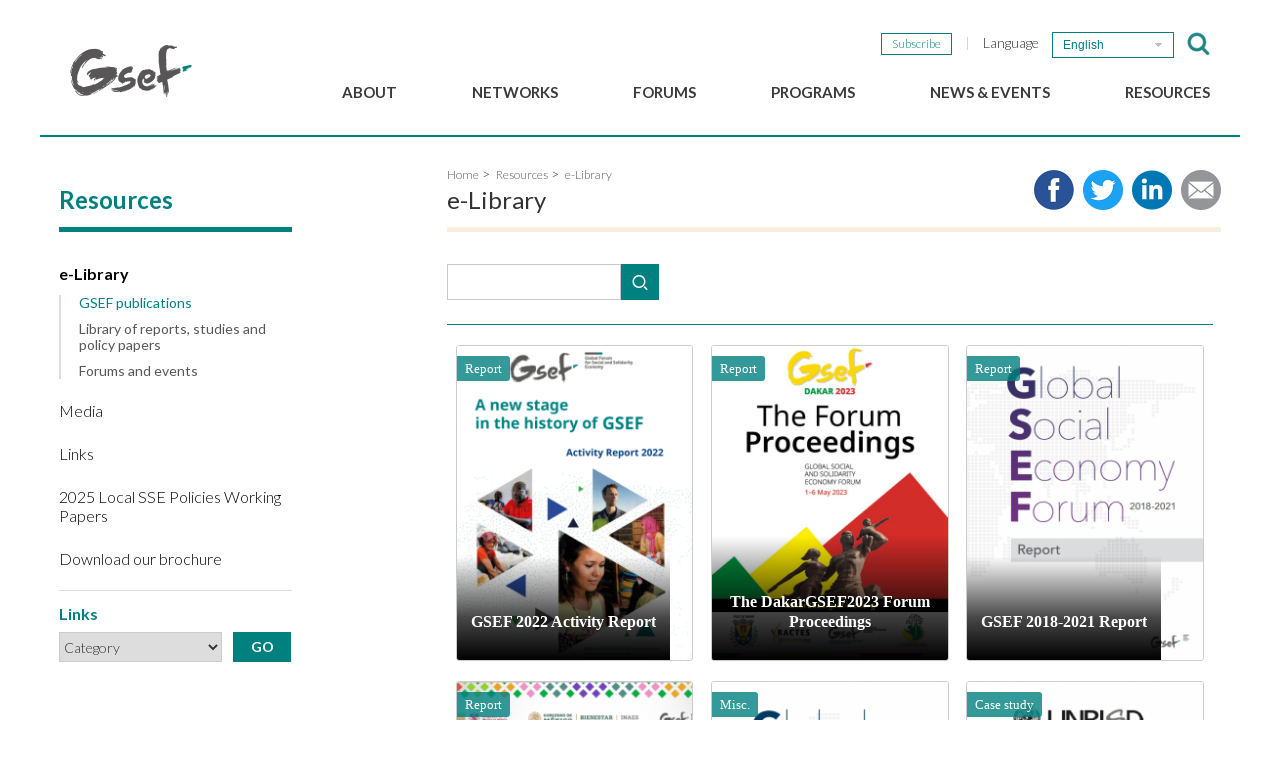

--- FILE ---
content_type: text/html; charset=utf-8
request_url: https://gsef-net.org/en/publication/gsef-publication?page=2
body_size: 8397
content:
<!DOCTYPE html PUBLIC "-//W3C//DTD XHTML+RDFa 1.0//EN"
  "http://www.w3.org/MarkUp/DTD/xhtml-rdfa-1.dtd">
<html xmlns="http://www.w3.org/1999/xhtml" xml:lang="en" version="XHTML+RDFa 1.0" dir="ltr"
  xmlns:content="http://purl.org/rss/1.0/modules/content/"
  xmlns:dc="http://purl.org/dc/terms/"
  xmlns:foaf="http://xmlns.com/foaf/0.1/"
  xmlns:og="http://ogp.me/ns#"
  xmlns:rdfs="http://www.w3.org/2000/01/rdf-schema#"
  xmlns:sioc="http://rdfs.org/sioc/ns#"
  xmlns:sioct="http://rdfs.org/sioc/types#"
  xmlns:skos="http://www.w3.org/2004/02/skos/core#"
  xmlns:xsd="http://www.w3.org/2001/XMLSchema#">

<head profile="http://www.w3.org/1999/xhtml/vocab">
  <meta http-equiv="Content-Type" content="text/html; charset=utf-8" />
<meta name="Generator" content="Drupal 7 (http://drupal.org)" />
<link rel="shortcut icon" href="https://gsef-net.org/sites/default/files/favicon.ico" type="image/vnd.microsoft.icon" />
<meta content="width=device-width, initial-scale=1.0" name="viewport" />
  <title>e-Library | GSEF</title>
  <style type="text/css" media="all">
@import url("https://gsef-net.org/modules/system/system.base.css?rpr9m5");
</style>
<style type="text/css" media="all">
@import url("https://gsef-net.org/modules/comment/comment.css?rpr9m5");
@import url("https://gsef-net.org/sites/all/modules/date/date_api/date.css?rpr9m5");
@import url("https://gsef-net.org/sites/all/modules/date/date_popup/themes/datepicker.1.7.css?rpr9m5");
@import url("https://gsef-net.org/modules/field/theme/field.css?rpr9m5");
@import url("https://gsef-net.org/sites/all/modules/geofield_gmap/geofield_gmap.css?rpr9m5");
@import url("https://gsef-net.org/modules/node/node.css?rpr9m5");
@import url("https://gsef-net.org/modules/search/search.css?rpr9m5");
@import url("https://gsef-net.org/modules/user/user.css?rpr9m5");
@import url("https://gsef-net.org/sites/all/modules/youtube/css/youtube.css?rpr9m5");
@import url("https://gsef-net.org/modules/forum/forum.css?rpr9m5");
@import url("https://gsef-net.org/sites/all/modules/views/css/views.css?rpr9m5");
@import url("https://gsef-net.org/sites/all/modules/ckeditor/css/ckeditor.css?rpr9m5");
</style>
<style type="text/css" media="all">
@import url("https://gsef-net.org/sites/all/modules/ctools/css/ctools.css?rpr9m5");
@import url("https://gsef-net.org/sites/all/modules/flickrgallery/flickrgallery.css?rpr9m5");
@import url("https://gsef-net.org/sites/all/modules/lightbox2/css/lightbox.css?rpr9m5");
@import url("https://gsef-net.org/sites/all/modules/panels/css/panels.css?rpr9m5");
@import url("https://gsef-net.org/sites/all/modules/panels/plugins/layouts/flexible/flexible.css?rpr9m5");
@import url("https://gsef-net.org/sites/default/files/ctools/css/7538bb89e592528ea8976982a314e140.css?rpr9m5");
</style>
<style type="text/css" media="all">
@import url("https://gsef-net.org/sites/all/themes/gsef/css/jquery.selectbox.css?rpr9m5");
@import url("https://gsef-net.org/sites/all/themes/gsef/css/jquery.bxslider.css?rpr9m5");
@import url("https://gsef-net.org/sites/all/themes/gsef/inc/slick/slick-theme.css?rpr9m5");
@import url("https://gsef-net.org/sites/all/themes/gsef/inc/slick/slick.css?rpr9m5");
@import url("https://gsef-net.org/sites/all/themes/gsef/css/gsef2.css?rpr9m5");
@import url("https://gsef-net.org/sites/all/themes/gsef/css/responsive.css?rpr9m5");
</style>
  <script type="text/javascript" src="https://gsef-net.org/sites/all/modules/jquery_update/replace/jquery/1.10/jquery.min.js?v=1.10.2"></script>
<script type="text/javascript" src="https://gsef-net.org/misc/jquery-extend-3.4.0.js?v=1.10.2"></script>
<script type="text/javascript" src="https://gsef-net.org/misc/jquery-html-prefilter-3.5.0-backport.js?v=1.10.2"></script>
<script type="text/javascript" src="https://gsef-net.org/misc/jquery.once.js?v=1.2"></script>
<script type="text/javascript" src="https://gsef-net.org/misc/drupal.js?rpr9m5"></script>
<script type="text/javascript" src="https://gsef-net.org/sites/all/modules/jquery_update/replace/ui/external/jquery.cookie.js?v=67fb34f6a866c40d0570"></script>
<script type="text/javascript" src="https://gsef-net.org/sites/all/modules/jquery_update/replace/misc/jquery.form.min.js?v=2.69"></script>
<script type="text/javascript" src="https://gsef-net.org/misc/ajax.js?v=7.89"></script>
<script type="text/javascript" src="https://gsef-net.org/sites/all/modules/jquery_update/js/jquery_update.js?v=0.0.1"></script>
<script type="text/javascript" src="https://gsef-net.org/sites/all/libraries/jquery/jquery-1.11.3.min.js?rpr9m5"></script>
<script type="text/javascript" src="https://gsef-net.org/sites/all/libraries/chosen/chosen.jquery.js?rpr9m5"></script>
<script type="text/javascript" src="https://gsef-net.org/sites/all/libraries/chosen/chosen.jquery.min.js?rpr9m5"></script>
<script type="text/javascript" src="https://gsef-net.org/sites/all/libraries/chosen/chosen.proto.js?rpr9m5"></script>
<script type="text/javascript" src="https://gsef-net.org/sites/all/libraries/chosen/docsupport/event.simulate.js?rpr9m5"></script>
<script type="text/javascript" src="https://gsef-net.org/sites/all/libraries/msdropdown/jquery.dd.min.js?rpr9m5"></script>
<script type="text/javascript" src="https://gsef-net.org/sites/all/libraries/msdropdown/jquery.dd.js?rpr9m5"></script>
<script type="text/javascript" src="https://gsef-net.org/sites/all/libraries/chosen/docsupport/prism.js?rpr9m5"></script>
<script type="text/javascript" src="https://gsef-net.org/sites/all/libraries/chosen/chosen.proto.min.js?rpr9m5"></script>
<script type="text/javascript" src="https://gsef-net.org/sites/all/modules/jqmulti/js/switch.js?rpr9m5"></script>
<script type="text/javascript" src="https://gsef-net.org/sites/all/modules/geofield_gmap/geofield_gmap.js?rpr9m5"></script>
<script type="text/javascript" src="https://gsef-net.org/sites/all/modules/views/js/base.js?rpr9m5"></script>
<script type="text/javascript" src="https://gsef-net.org/misc/progress.js?v=7.89"></script>
<script type="text/javascript" src="https://gsef-net.org/sites/all/modules/views/js/ajax_view.js?rpr9m5"></script>
<script type="text/javascript" src="https://gsef-net.org/sites/all/modules/google_analytics/googleanalytics.js?rpr9m5"></script>
<script type="text/javascript">
<!--//--><![CDATA[//><!--
(function(i,s,o,g,r,a,m){i["GoogleAnalyticsObject"]=r;i[r]=i[r]||function(){(i[r].q=i[r].q||[]).push(arguments)},i[r].l=1*new Date();a=s.createElement(o),m=s.getElementsByTagName(o)[0];a.async=1;a.src=g;m.parentNode.insertBefore(a,m)})(window,document,"script","https://www.google-analytics.com/analytics.js","ga");ga("create", "UA-65735016-1", {"cookieDomain":"auto"});ga("set", "anonymizeIp", true);ga("send", "pageview");
//--><!]]>
</script>
<script type="text/javascript" src="https://gsef-net.org/sites/all/themes/gsef/js/jquery.bxslider.min.js?rpr9m5"></script>
<script type="text/javascript" src="https://gsef-net.org/sites/all/themes/gsef/js/jquery.selectbox-0.2.js?rpr9m5"></script>
<script type="text/javascript" src="https://gsef-net.org/sites/all/themes/gsef/inc/slick/slick.min.js?rpr9m5"></script>
<script type="text/javascript" src="https://gsef-net.org/sites/all/themes/gsef/js/masonry.pkgd.min.js?rpr9m5"></script>
<script type="text/javascript" src="https://gsef-net.org/sites/all/themes/gsef/js/imagesloaded.pkgd.min.js?rpr9m5"></script>
<script type="text/javascript" src="https://gsef-net.org/sites/all/themes/gsef/js/gsef2.js?rpr9m5"></script>
<script type="text/javascript">
<!--//--><![CDATA[//><!--
jQuery.extend(Drupal.settings, {"basePath":"\/","pathPrefix":"en\/","setHasJsCookie":0,"ajaxPageState":{"theme":"gsef","theme_token":"dVGs-GhTHP6kCBED3lcH1Y_DPtuotv_-uxWutWF6DP4","jquery_version":"1.10","js":{"sites\/all\/modules\/lightbox2\/js\/auto_image_handling.js":1,"sites\/all\/modules\/lightbox2\/js\/lightbox.js":1,"sites\/all\/modules\/jquery_update\/replace\/jquery\/1.10\/jquery.min.js":1,"misc\/jquery-extend-3.4.0.js":1,"misc\/jquery-html-prefilter-3.5.0-backport.js":1,"misc\/jquery.once.js":1,"misc\/drupal.js":1,"sites\/all\/modules\/jquery_update\/replace\/ui\/external\/jquery.cookie.js":1,"sites\/all\/modules\/jquery_update\/replace\/misc\/jquery.form.min.js":1,"misc\/ajax.js":1,"sites\/all\/modules\/jquery_update\/js\/jquery_update.js":1,"sites\/all\/libraries\/jquery\/jquery-1.11.3.min.js":1,"sites\/all\/libraries\/chosen\/chosen.jquery.js":1,"sites\/all\/libraries\/chosen\/chosen.jquery.min.js":1,"sites\/all\/libraries\/chosen\/chosen.proto.js":1,"sites\/all\/libraries\/chosen\/docsupport\/event.simulate.js":1,"sites\/all\/libraries\/msdropdown\/jquery.dd.min.js":1,"sites\/all\/libraries\/msdropdown\/jquery.dd.js":1,"sites\/all\/libraries\/chosen\/docsupport\/prism.js":1,"sites\/all\/libraries\/chosen\/chosen.proto.min.js":1,"sites\/all\/modules\/jqmulti\/js\/switch.js":1,"sites\/all\/modules\/geofield_gmap\/geofield_gmap.js":1,"sites\/all\/modules\/views\/js\/base.js":1,"misc\/progress.js":1,"sites\/all\/modules\/views\/js\/ajax_view.js":1,"sites\/all\/modules\/google_analytics\/googleanalytics.js":1,"0":1,"sites\/all\/themes\/gsef\/js\/jquery.bxslider.min.js":1,"sites\/all\/themes\/gsef\/js\/jquery.selectbox-0.2.js":1,"sites\/all\/themes\/gsef\/inc\/slick\/slick.min.js":1,"sites\/all\/themes\/gsef\/js\/masonry.pkgd.min.js":1,"sites\/all\/themes\/gsef\/js\/imagesloaded.pkgd.min.js":1,"sites\/all\/themes\/gsef\/js\/gsef2.js":1},"css":{"modules\/system\/system.base.css":1,"modules\/comment\/comment.css":1,"sites\/all\/modules\/date\/date_api\/date.css":1,"sites\/all\/modules\/date\/date_popup\/themes\/datepicker.1.7.css":1,"modules\/field\/theme\/field.css":1,"sites\/all\/modules\/geofield_gmap\/geofield_gmap.css":1,"modules\/node\/node.css":1,"modules\/search\/search.css":1,"modules\/user\/user.css":1,"sites\/all\/modules\/youtube\/css\/youtube.css":1,"modules\/forum\/forum.css":1,"sites\/all\/modules\/views\/css\/views.css":1,"sites\/all\/modules\/ckeditor\/css\/ckeditor.css":1,"sites\/all\/modules\/ctools\/css\/ctools.css":1,"sites\/all\/modules\/flickrgallery\/flickrgallery.css":1,"sites\/all\/modules\/lightbox2\/css\/lightbox.css":1,"sites\/all\/modules\/panels\/css\/panels.css":1,"sites\/all\/modules\/panels\/plugins\/layouts\/flexible\/flexible.css":1,"public:\/\/ctools\/css\/7538bb89e592528ea8976982a314e140.css":1,"sites\/all\/themes\/gsef\/css\/jquery.selectbox.css":1,"sites\/all\/themes\/gsef\/css\/jquery.bxslider.css":1,"sites\/all\/themes\/gsef\/inc\/slick\/slick-theme.css":1,"sites\/all\/themes\/gsef\/inc\/slick\/slick.css":1,"sites\/all\/themes\/gsef\/css\/gsef2.css":1,"sites\/all\/themes\/gsef\/css\/responsive.css":1}},"lightbox2":{"rtl":"0","file_path":"\/(\\w\\w\/)public:\/","default_image":"\/sites\/all\/modules\/lightbox2\/images\/brokenimage.jpg","border_size":10,"font_color":"000","box_color":"fff","top_position":"","overlay_opacity":"0.8","overlay_color":"000","disable_close_click":1,"resize_sequence":0,"resize_speed":200,"fade_in_speed":200,"slide_down_speed":200,"use_alt_layout":0,"disable_resize":1,"disable_zoom":0,"force_show_nav":0,"show_caption":1,"loop_items":0,"node_link_text":"View Image Details","node_link_target":0,"image_count":"Image !current of !total","video_count":"Video !current of !total","page_count":"Page !current of !total","lite_press_x_close":"press \u003Ca href=\u0022#\u0022 onclick=\u0022hideLightbox(); return FALSE;\u0022\u003E\u003Ckbd\u003Ex\u003C\/kbd\u003E\u003C\/a\u003E to close","download_link_text":"","enable_login":false,"enable_contact":false,"keys_close":"c x 27","keys_previous":"p 37","keys_next":"n 39","keys_zoom":"z","keys_play_pause":"32","display_image_size":"original","image_node_sizes":"(\\.thumbnail)","trigger_lightbox_classes":"img.inline,img.image-img_assist_custom,img.thumbnail, img.image-thumbnail","trigger_lightbox_group_classes":"","trigger_slideshow_classes":"","trigger_lightframe_classes":"","trigger_lightframe_group_classes":"","custom_class_handler":0,"custom_trigger_classes":"","disable_for_gallery_lists":0,"disable_for_acidfree_gallery_lists":true,"enable_acidfree_videos":true,"slideshow_interval":5000,"slideshow_automatic_start":true,"slideshow_automatic_exit":true,"show_play_pause":true,"pause_on_next_click":false,"pause_on_previous_click":true,"loop_slides":false,"iframe_width":600,"iframe_height":400,"iframe_border":1,"enable_video":0,"useragent":"Mozilla\/5.0 (Macintosh; Intel Mac OS X 10_15_7) AppleWebKit\/537.36 (KHTML, like Gecko) Chrome\/131.0.0.0 Safari\/537.36; ClaudeBot\/1.0; +claudebot@anthropic.com)"},"urlIsAjaxTrusted":{"\/en":true,"\/en\/views\/ajax":true},"views":{"ajax_path":"\/en\/views\/ajax","ajaxViews":{"views_dom_id:1d8a727e818fa11d6afd6bdc2df32216":{"view_name":"publication","view_display_id":"block_1","view_args":"","view_path":"publication\/gsef-publication","view_base_path":null,"view_dom_id":"1d8a727e818fa11d6afd6bdc2df32216","pager_element":0},"views_dom_id:8b4796ee2f361c3ea6cd9f93bd77d83f":{"view_name":"news","view_display_id":"block_1","view_args":"","view_path":"publication\/gsef-publication","view_base_path":null,"view_dom_id":"8b4796ee2f361c3ea6cd9f93bd77d83f","pager_element":0}}},"better_exposed_filters":{"views":{"publication":{"displays":{"block_1":{"filters":{"keys":{"required":false}}}}},"mainslide":{"displays":{"block":{"filters":[]}}},"news":{"displays":{"block_1":{"filters":[]}}},"links":{"displays":{"block_1":{"filters":[]}}}}},"googleanalytics":{"trackOutbound":1,"trackMailto":1,"trackDownload":1,"trackDownloadExtensions":"7z|aac|arc|arj|asf|asx|avi|bin|csv|doc(x|m)?|dot(x|m)?|exe|flv|gif|gz|gzip|hqx|jar|jpe?g|js|mp(2|3|4|e?g)|mov(ie)?|msi|msp|pdf|phps|png|ppt(x|m)?|pot(x|m)?|pps(x|m)?|ppam|sld(x|m)?|thmx|qtm?|ra(m|r)?|sea|sit|tar|tgz|torrent|txt|wav|wma|wmv|wpd|xls(x|m|b)?|xlt(x|m)|xlam|xml|z|zip"}});
//--><!]]>
</script>
	<!-- MailerLite Universal -->
	<script>
	(function(m,a,i,l,e,r){ m['MailerLiteObject']=e;function f(){
	var c={ a:arguments,q:[]};var r=this.push(c);return "number"!=typeof r?r:f.bind(c.q);}
	f.q=f.q||[];m[e]=m[e]||f.bind(f.q);m[e].q=m[e].q||f.q;r=a.createElement(i);
	var _=a.getElementsByTagName(i)[0];r.async=1;r.src=l+'?v'+(~~(new Date().getTime()/1000000));
	_.parentNode.insertBefore(r,_);})(window, document, 'script', 'https://static.mailerlite.com/js/universal.js', 'ml');
	
	var ml_account = ml('accounts', '1998716', 's9s0v2p4o5', 'load');
	</script>
	<!-- End MailerLite Universal -->
</head>
<body class="html not-front not-logged-in two-sidebars page-publication page-publication-gsef-publication publication i18n-en" >
	<div id="main_wrap">
		<div id="skip-link">
			<a href="#main-content" class="element-invisible element-focusable">Skip to main content</a>
		</div>
				<div class="ng07">	
	<div class="header">
		<div class="lg01"><a href="/">home</a></div>
		<a class="btnClose" href="#close">HIDE MENU</a>
	</div>
</div>
<header>
<div class="inner">
    <div class="lg01"><a href="/en">GSEF</a></div>
	<a href="#mobile_menu" class="btn01">open mobile menu</a>
	<a href="#mobile_close" class="btn02">close mobile menu</a>
	<nav>
		<div class="gnbArea">
			  <div class="region region-header">
    <div id="block-block-1" class="block block-block">

    
  <div class="content">
                             <ul class="ng01">
				<li class="l0 subscribe">
					<a class="m0" href="javascript:;" onclick="ml_account('webforms', '3218524', 'g3f2l4', 'show')">
						Subscribe					</a>
				</li>
				<li class="l0 language">
					Language
					<select id="select_langguage">
						<option value="/en/publication/gsef-publication" selected="selected">English</option>
						<option value="/fr/publication/gsef-publication" >Français</option>
						<option value="/es/publication/gsef-publication" >Español</option>
						<option value="/ko/publication/gsef-publication" >한국어</option>
					</select>
									</li>
			</ul>
			<form class="cf01" action="" method="post">
                        <input type="hidden" name="form-type" value="form-search" />
				<fieldset>
				<label for="search_query">검색어</label>
				<input type="text" name="query" id="search_query" placeholder="검색어"/>
				<button>검색</button>
				</fieldset>
				<a class="btnOpen" href="#open">검색창 보이기</a>
				<a class="btnClose" href="#close">검색창 감추기</a>
			</form>  </div>
</div>
  </div>
			
		</div>
		<menu>
			<li class="l0 expanded">
								<a class="m0" href="/en/introduction">About</a><ul class="s0"><li class="l1">
										<a class="m1" href="/en/introduction">Introduction</a></li><li class="l1">
										<a class="m1" href="/en/gsef-about">GSEF at a glance</a></li><li class="l1">
										<a class="m1" href="/en/gsef-team-list">GSEF Team</a></li><li class="l1">
										<a class="m1" href="/en/charter">Charter and Bylaws</a></li><li class="l1">
										<a class="m1" href="/en/contact">Contact us</a></li></ul></li><li class="l0 expanded">
								<a class="m0" href="/en/overview">Networks</a><ul class="s0"><li class="l1">
										<a class="m1" href="/en/governance">Governance</a></li><li class="l1">
										<a class="m1" href="/en/advisory-committee">Advisory Committee</a></li><li class="l1 expanded">
										<a class="m1" href="/en/overview">Members</a><ul class="s1"><li class="l2"><a class="m2" href="/en/node/176">Overview</a></li><li class="l2"><a class="m2" href="/en/node/178">Full Members</a></li><li class="l2"><a class="m2" href="/en/node/180">Associate Members</a></li><li class="l2"><a class="m2" href="/en/node/182">Honorary Members</a></li></ul></li><li class="l1">
										<a class="m1" href="/en/apply-for-membership">Apply for Membership</a><ul class="s1"><li class="l2"><a class="m2" href="/en/node/176">Overview</a></li><li class="l2"><a class="m2" href="/en/node/178">Full Members</a></li><li class="l2"><a class="m2" href="/en/node/180">Associate Members</a></li><li class="l2"><a class="m2" href="/en/node/182">Honorary Members</a></li></ul></li><li class="l1">
										<a class="m1" href="/en/partnership">Become a GSEF partner</a><ul class="s1"><li class="l2"><a class="m2" href="/en/node/176">Overview</a></li><li class="l2"><a class="m2" href="/en/node/178">Full Members</a></li><li class="l2"><a class="m2" href="/en/node/180">Associate Members</a></li><li class="l2"><a class="m2" href="/en/node/182">Honorary Members</a></li></ul></li></ul></li><li class="l0 expanded">
								<a class="m0" href="/en/node/26921">Forums</a><ul class="s0"><li class="l1">
										<a class="m1" href="/en/node/35854">BordeauxGSEF2025</a></li><li class="l1">
										<a class="m1" href="/en/node/27935">DakarGSEF2023</a></li><li class="l1">
										<a class="m1" href="/en/gsef2021">MexicoGSEF2021</a></li><li class="l1">
										<a class="m1" href="/en/node/26140">The GSEF Declarations</a></li></ul></li><li class="l0 expanded">
								<a class="m0" href="/en/node/26142">Programs</a><ul class="s0"><li class="l1">
										<a class="m1" href="/en/sse-youth-hub">GSEF SSE Youth Hub</a></li><li class="l1 expanded">
										<a class="m1" href="/en/node/26142">GSEF Projects</a><ul class="s1"><li class="l2"><a class="m2" href="/en/project-regional-policy-dialogue">Regional Policy Dialogues</a></li><li class="l2"><a class="m2" href="/en/project-knowledge-exchange-and-training">Knowledge Exchange & Trainings</a></li><li class="l2"><a class="m2" href="/en/project-research-and-publication">Research and Publications</a></li><li class="l2"><a class="m2" href="/en/project-networking">Networking</a></li><li class="l2"><a class="m2" href="/en/project-international-advocacy">International Advocacy </a></li></ul></li><li class="l1">
										<a class="m1" href="/en/our-services">Our services</a><ul class="s1"><li class="l2"><a class="m2" href="/en/project-regional-policy-dialogue">Regional Policy Dialogues</a></li><li class="l2"><a class="m2" href="/en/project-knowledge-exchange-and-training">Knowledge Exchange & Trainings</a></li><li class="l2"><a class="m2" href="/en/project-research-and-publication">Research and Publications</a></li><li class="l2"><a class="m2" href="/en/project-networking">Networking</a></li><li class="l2"><a class="m2" href="/en/project-international-advocacy">International Advocacy </a></li></ul></li></ul></li><li class="l0 expanded">
								<a class="m0" href="/en/news">News & Events</a><ul class="s0"><li class="l1">
										<a class="m1" href="/en/news">GSEF Updates</a></li><li class="l1">
										<a class="m1" href="/en/newsletter">The GSEF Newsletter</a></li></ul></li><li class="l0 expanded">
								<a class="m0" href="/en/publication">Resources</a><ul class="s0"><li class="l1 expanded">
										<a class="m1" href="/en/publication">e-Library</a><ul class="s1"><li class="l2"><a class="m2" href="/en/publication/gsef-publication">GSEF publications</a></li><li class="l2"><a class="m2" href="/en/publication/library-of-reports-etc">Library of reports, studies and policy papers</a></li><li class="l2"><a class="m2" href="/en/publication/forums-and-events">Forums and events</a></li></ul></li><li class="l1">
										<a class="m1" href="/en/media">Media</a><ul class="s1"><li class="l2"><a class="m2" href="/en/publication/gsef-publication">GSEF publications</a></li><li class="l2"><a class="m2" href="/en/publication/library-of-reports-etc">Library of reports, studies and policy papers</a></li><li class="l2"><a class="m2" href="/en/publication/forums-and-events">Forums and events</a></li></ul></li><li class="l1">
										<a class="m1" href="/en/links">Links</a><ul class="s1"><li class="l2"><a class="m2" href="/en/publication/gsef-publication">GSEF publications</a></li><li class="l2"><a class="m2" href="/en/publication/library-of-reports-etc">Library of reports, studies and policy papers</a></li><li class="l2"><a class="m2" href="/en/publication/forums-and-events">Forums and events</a></li></ul></li><li class="l1">
										<a class="m1" href="/en/local-sse-policies-collection">2025 Local SSE Policies Working Papers</a><ul class="s1"><li class="l2"><a class="m2" href="/en/publication/gsef-publication">GSEF publications</a></li><li class="l2"><a class="m2" href="/en/publication/library-of-reports-etc">Library of reports, studies and policy papers</a></li><li class="l2"><a class="m2" href="/en/publication/forums-and-events">Forums and events</a></li></ul></li><li class="l1">
										<a class="m1" href="/en/gsef-about">Download our brochure</a><ul class="s1"><li class="l2"><a class="m2" href="/en/publication/gsef-publication">GSEF publications</a></li><li class="l2"><a class="m2" href="/en/publication/library-of-reports-etc">Library of reports, studies and policy papers</a></li><li class="l2"><a class="m2" href="/en/publication/forums-and-events">Forums and events</a></li></ul></li></ul></li>		</menu>
	</nav>
</div>
</header>
<!-- 바디 영역 -->
<section class="fc02">
	<div class="inner">
		<aside>			
			<dl class="ng05">
  
        
<dt>Resources</dt>
<dd>
<div class="menu-block-wrapper menu-block-2 menu-name-menu-eng parent-mlid-0 menu-level-2">
  <menu><li class="first expanded active-trail menu-mlid-583 l1"><a href="/en/publication" class="m1">e-Library</a><ul class="s1"><li class="first leaf active-trail active menu-mlid-2569 l2"><a href="/en/publication/gsef-publication" class="m2 active">GSEF publications</a></li>
<li class="leaf menu-mlid-2570 l2"><a href="/en/publication/library-of-reports-etc" class="m2">Library of reports, studies and policy papers</a></li>
<li class="last leaf menu-mlid-2571 l2"><a href="/en/publication/forums-and-events" class="m2">Forums and events</a></li>
</ul></li>
<li class="leaf menu-mlid-585 l1"><a href="/en/media" class="m1">Media</a></li>
<li class="leaf menu-mlid-586 l1"><a href="/en/links" class="m1">Links</a></li>
<li class="leaf menu-mlid-3610 l1"><a href="/en/local-sse-policies-collection" class="m1">2025 Local SSE Policies Working Papers</a></li>
<li class="last leaf menu-mlid-3601 l1"><a href="/en/gsef-about" class="m1">Download our brochure</a></li>
</menu>
</dd></dl>			  <div class="region region-sidebar-second">
    <div id="block-block-6" class="block block-block">

    <h2>Links</h2>
  
  <div class="content">
    <form name="links-sidebar" id="links-sidebar" action="/en/links#" method="post">
<select id="links-item" class="links-item" name="links">
  <option>Category</option>
  <option value="internationalnetwork">International Network</option>
  <option value="uneuoecdagencies">UN/EU/OECD agencies</option>
  <option value="regionalnetwork">Regional Network</option>
  <option value="europe">Europe</option>
  <option value="northamerica">North America</option>
  <option value="asia">Asia</option>
  <option value="latinamerica">Latin America</option>
<option value="africa">Africa</option>
</select>
<input type="submit" value="GO">
</form>
<script>
jQuery("#links-item").change(function(){
  var actionid = jQuery("#links-item").val();
  jQuery("form#links-sidebar").attr("action", "/en/links#"+actionid);
});
</script>
  </div>
</div>
  </div>
		</aside>
		<div class="rightArea" id="main-content">			
			<div class="header">
				<ul class="ng06">
					<li class='home'><a href="/en">Home</a></li><li><a href="/en/publication" title="">Resources</a></li><li><a href="/en/publication" title="">e-Library</a></li>				</ul>				
				<h1>e-Library</h1>
				<ul class="ng04">
					<li class="fb"><a href="//www.facebook.com/sharer/sharer.php?u=https://gsef-net.org/en/publication/gsef-publication?page=2" target="_blank">Share to facebook</a></li>
					<li class="tw"><a href="//twitter.com/intent/tweet?text=e-Library&url=https://gsef-net.org/en/publication/gsef-publication?page=2" target="_blank">Share to twitter</a></li>
					<li class="gp"><a href="//www.linkedin.com/shareArticle?mini=true&url=https://gsef-net.org/en/publication/gsef-publication?page=2" target="_blank">Share to LinkedIn</a></li>
					<li class="em"><a href="mailto:?subject=e-Library&body=https://gsef-net.org/en/publication/gsef-publication?page=2" target="_blank">Share via e-mail</a></li>
				</ul>
			</div>
			<!-- 포스트 영역 -->
			<div class=" postArea">
				<div class="tabs"></div>								  <div class="region region-content">
    <div id="block-system-main" class="block block-system">

    
  <div class="content">
    <div class="panel-flexible panels-flexible-19 clearfix" >
<div class="panel-flexible-inside panels-flexible-19-inside">
<div class="panels-flexible-region panels-flexible-region-19-center panels-flexible-region-first panels-flexible-region-last">
  <div class="inside panels-flexible-region-inside panels-flexible-region-19-center-inside panels-flexible-region-inside-first panels-flexible-region-inside-last">
<div class="panel-pane pane-views pane-publication"  >
  
      
  
  <div class="pane-content">
    <div class="view view-publication view-id-publication view-display-id-block_1 view-dom-id-1d8a727e818fa11d6afd6bdc2df32216">
        
      <div class="view-filters">
      <form action="/en" method="get" id="views-exposed-form-publication-block-1" accept-charset="UTF-8"><div>  <div class="views-exposed-form">
    <div class="views-exposed-widgets clearfix">
              <div id="edit-keys-wrapper" class="views-exposed-widget views-widget-filter-keys">
                              <div class="views-widget">
            <div class="form-item form-type-textfield form-item-keys">
 <input title="Enter the terms you wish to search for." type="text" id="edit-keys" name="keys" value="" size="15" maxlength="128" class="form-text" />
</div>
          </div>
                  </div>
                              <div class="views-exposed-widget views-submit-button">
        <input type="submit" id="edit-submit-publication" value="" class="form-submit" />      </div>
          </div>
  </div>
</div></form>    </div>
  
  
      <div class="view-content">
          <ul class="list-vertical reset-list">              <li class="">  
          <div class="item-image">
<a href="/en/node/35806" class="image-wrap"><img typeof="foaf:Image" src="https://gsef-net.org/sites/default/files/styles/e-library/public/publication/GSEF%202022%20Activity%20Report.png?itok=-YEfGLT6" width="482" height="642" alt="" title="GSEF 2022 Activity Report" /></a>
<div class="item-category">Report</div>
</div>
<div class="item-text">
<h1 class="item-title"><a href="/en/node/35806">GSEF 2022 Activity Report</a></h1>
<!--div class="item-excerpt"></div-->
</div>  </li>
              <li class="">  
          <div class="item-image">
<a href="/en/node/35803" class="image-wrap"><img typeof="foaf:Image" src="https://gsef-net.org/sites/default/files/styles/e-library/public/publication/The%20DakarGSEF2023%20Forum%20Proceedings.png.jpg?itok=6GONa4jK" width="482" height="642" alt="" /></a>
<div class="item-category">Report</div>
</div>
<div class="item-text">
<h1 class="item-title"><a href="/en/node/35803">The DakarGSEF2023 Forum Proceedings</a></h1>
<!--div class="item-excerpt"><p>The aim of the Forum proceedings is to document the events of #DakarGSEF2023, to showcase the valuable exchanges that took place during the workshops and plenary sessions, to highlight the politica</p></div-->
</div>  </li>
              <li class="">  
          <div class="item-image">
<a href="/en/node/27940" class="image-wrap"><img typeof="foaf:Image" src="https://gsef-net.org/sites/default/files/styles/e-library/public/publication/Cover%202018-2021%20Report.PNG?itok=riVTV7-Q" width="482" height="642" alt="" /></a>
<div class="item-category">Report</div>
</div>
<div class="item-text">
<h1 class="item-title"><a href="/en/node/27940">GSEF 2018-2021 Report</a></h1>
<!--div class="item-excerpt"></div-->
</div>  </li>
              <li class="">  
          <div class="item-image">
<a href="/en/node/27898" class="image-wrap"><img typeof="foaf:Image" src="https://gsef-net.org/sites/default/files/styles/e-library/public/publication/Cover%20Pathways.PNG?itok=l4XbOD5D" width="482" height="642" alt="" /></a>
<div class="item-category">Report</div>
</div>
<div class="item-text">
<h1 class="item-title"><a href="/en/node/27898">GSEF2021 Mexico City - Report - Pathways and Challenges to Enhance the SSE</a></h1>
<!--div class="item-excerpt"><p>Local governments play an essential role in creating ecosystems conducive to a greener, more inclusive, and sustainable economy through a new architecture that allows, together with commu</p></div-->
</div>  </li>
              <li class="">  
          <div class="item-image">
<a href="/en/node/27925" class="image-wrap"><img typeof="foaf:Image" src="https://gsef-net.org/sites/default/files/styles/e-library/public/publication/MY%20Cover.PNG?itok=H5EufXOB" width="482" height="642" alt="" /></a>
<div class="item-category">Misc.</div>
</div>
<div class="item-text">
<h1 class="item-title"><a href="/en/node/27925">GSEF 2021 Member Yearbook</a></h1>
<!--div class="item-excerpt"></div-->
</div>  </li>
              <li class="">  
          <div class="item-image">
<a href="/en/node/27780" class="image-wrap"><img typeof="foaf:Image" src="https://gsef-net.org/sites/default/files/styles/e-library/public/publication/dakar%20capt.PNG?itok=2rWHRzpf" width="482" height="642" alt="" /></a>
<div class="item-category">Case study</div>
</div>
<div class="item-text">
<h1 class="item-title"><a href="/en/node/27780">Public Policies for Social and Solidarity Economy : The Experience of the City of Dakar (draft)</a></h1>
<!--div class="item-excerpt"><p>The environment in Senegal is generally conducive to the development of a social and solidarity economy (SSE), but there are still issues to be addressed.</p></div-->
</div>  </li>
              <li class="">  
          <div class="item-image">
<a href="/en/node/27695" class="image-wrap"><img typeof="foaf:Image" src="https://gsef-net.org/sites/default/files/styles/e-library/public/publication/cover%20Liv.PNG?itok=Ll3pBHWc" width="482" height="642" alt="" /></a>
<div class="item-category">Case study</div>
</div>
<div class="item-text">
<h1 class="item-title"><a href="/en/node/27695">Public Policy and Devolved Governance: Facilitating the Social and Solidarity Economy in the Liverpool City Region</a></h1>
<!--div class="item-excerpt"><p>National policy support in the United Kingdom for the social and solidarity economy is complex, often caught between central and local interventions, both direct and indirect.</p></div-->
</div>  </li>
              <li class="">  
          <div class="item-image">
<a href="/en/node/27634" class="image-wrap"><img typeof="foaf:Image" src="https://gsef-net.org/sites/default/files/styles/e-library/public/publication/IN%20TEXT.png?itok=3CCJlUN-" width="482" height="642" alt="" /></a>
<div class="item-category">Report</div>
</div>
<div class="item-text">
<h1 class="item-title"><a href="/en/node/27634">Creating an Enabling Environment for the Social and Solidarity Economy (SSE) through Public Policies in Durban, South Africa</a></h1>
<!--div class="item-excerpt"><h2>Summary</h2></div-->
</div>  </li>
              <li class="">  
          <div class="item-image">
<a href="/en/node/27619" class="image-wrap"><img typeof="foaf:Image" src="https://gsef-net.org/sites/default/files/styles/e-library/public/publication/update_2020_06_30.jpg?itok=3HX5aaky" width="482" height="642" alt="" /></a>
<div class="item-category">Misc.</div>
</div>
<div class="item-text">
<h1 class="item-title"><a href="/en/node/27619">What role for the Social and Solidarity Economy in the post COVID-19 crisis recovery?</a></h1>
<!--div class="item-excerpt"><p>In June 2020, the United Nations Inter-agency Task Force on Social and Solidarity Economy (UNTFSSE) released a statement on “What role for the Social and Solidarity Economy in the post COVID-19 cri</p></div-->
</div>  </li>
      </ul>    </div>
  
      <h2 class="element-invisible">Pages</h2><div class="item-list"><ul class="pager"><li class="pager-first first"><a title="Go to first page" href="/en/publication/gsef-publication">« first</a></li>
<li class="pager-previous"><a title="Go to previous page" href="/en/publication/gsef-publication?page=1">‹ previous</a></li>
<li class="pager-item"><a title="Go to page 1" href="/en/publication/gsef-publication">1</a></li>
<li class="pager-item"><a title="Go to page 2" href="/en/publication/gsef-publication?page=1">2</a></li>
<li class="pager-current">3</li>
<li class="pager-item"><a title="Go to page 4" href="/en/publication/gsef-publication?page=3">4</a></li>
<li class="pager-item"><a title="Go to page 5" href="/en/publication/gsef-publication?page=4">5</a></li>
<li class="pager-next"><a title="Go to next page" href="/en/publication/gsef-publication?page=3">next ›</a></li>
<li class="pager-last last"><a title="Go to last page" href="/en/publication/gsef-publication?page=4">last »</a></li>
</ul></div>  
  
  
  
  
</div>  </div>

  
  </div>
  </div>
</div>
</div>
</div>
  </div>
</div>
  </div>
							</div>		
			<!-- //포스트 영역 -->			
		</div>
	</div>
</section>
<!-- //바디 영역 -->
<!-- 사이트맵 영역 -->
<div class="ng03">
	<ul class="inner">
		<li class="l0 expanded">
								<a class="m0" href="/en/introduction">About</a><ul class="s0"><li class="l1">
										<a class="m1" href="/en/introduction">Introduction</a></li><li class="l1">
										<a class="m1" href="/en/gsef-about">GSEF at a glance</a></li><li class="l1">
										<a class="m1" href="/en/gsef-team-list">GSEF Team</a></li><li class="l1">
										<a class="m1" href="/en/charter">Charter and Bylaws</a></li><li class="l1">
										<a class="m1" href="/en/contact">Contact us</a></li></ul></li><li class="l0 expanded">
								<a class="m0" href="/en/overview">Networks</a><ul class="s0"><li class="l1">
										<a class="m1" href="/en/governance">Governance</a></li><li class="l1">
										<a class="m1" href="/en/advisory-committee">Advisory Committee</a></li><li class="l1 expanded">
										<a class="m1" href="/en/overview">Members</a><ul class="s1"><li class="l2"><a class="m2" href="/en/node/176">Overview</a></li><li class="l2"><a class="m2" href="/en/node/178">Full Members</a></li><li class="l2"><a class="m2" href="/en/node/180">Associate Members</a></li><li class="l2"><a class="m2" href="/en/node/182">Honorary Members</a></li></ul></li><li class="l1">
										<a class="m1" href="/en/apply-for-membership">Apply for Membership</a><ul class="s1"><li class="l2"><a class="m2" href="/en/node/176">Overview</a></li><li class="l2"><a class="m2" href="/en/node/178">Full Members</a></li><li class="l2"><a class="m2" href="/en/node/180">Associate Members</a></li><li class="l2"><a class="m2" href="/en/node/182">Honorary Members</a></li></ul></li><li class="l1">
										<a class="m1" href="/en/partnership">Become a GSEF partner</a><ul class="s1"><li class="l2"><a class="m2" href="/en/node/176">Overview</a></li><li class="l2"><a class="m2" href="/en/node/178">Full Members</a></li><li class="l2"><a class="m2" href="/en/node/180">Associate Members</a></li><li class="l2"><a class="m2" href="/en/node/182">Honorary Members</a></li></ul></li></ul></li><li class="l0 expanded">
								<a class="m0" href="/en/node/26921">Forums</a><ul class="s0"><li class="l1">
										<a class="m1" href="/en/node/35854">BordeauxGSEF2025</a></li><li class="l1">
										<a class="m1" href="/en/node/27935">DakarGSEF2023</a></li><li class="l1">
										<a class="m1" href="/en/gsef2021">MexicoGSEF2021</a></li><li class="l1">
										<a class="m1" href="/en/node/26140">The GSEF Declarations</a></li></ul></li><li class="l0 expanded">
								<a class="m0" href="/en/node/26142">Programs</a><ul class="s0"><li class="l1">
										<a class="m1" href="/en/sse-youth-hub">GSEF SSE Youth Hub</a></li><li class="l1 expanded">
										<a class="m1" href="/en/node/26142">GSEF Projects</a><ul class="s1"><li class="l2"><a class="m2" href="/en/project-regional-policy-dialogue">Regional Policy Dialogues</a></li><li class="l2"><a class="m2" href="/en/project-knowledge-exchange-and-training">Knowledge Exchange & Trainings</a></li><li class="l2"><a class="m2" href="/en/project-research-and-publication">Research and Publications</a></li><li class="l2"><a class="m2" href="/en/project-networking">Networking</a></li><li class="l2"><a class="m2" href="/en/project-international-advocacy">International Advocacy </a></li></ul></li><li class="l1">
										<a class="m1" href="/en/our-services">Our services</a><ul class="s1"><li class="l2"><a class="m2" href="/en/project-regional-policy-dialogue">Regional Policy Dialogues</a></li><li class="l2"><a class="m2" href="/en/project-knowledge-exchange-and-training">Knowledge Exchange & Trainings</a></li><li class="l2"><a class="m2" href="/en/project-research-and-publication">Research and Publications</a></li><li class="l2"><a class="m2" href="/en/project-networking">Networking</a></li><li class="l2"><a class="m2" href="/en/project-international-advocacy">International Advocacy </a></li></ul></li></ul></li><li class="l0 expanded">
								<a class="m0" href="/en/news">News & Events</a><ul class="s0"><li class="l1">
										<a class="m1" href="/en/news">GSEF Updates</a></li><li class="l1">
										<a class="m1" href="/en/newsletter">The GSEF Newsletter</a></li></ul></li><li class="l0 expanded">
								<a class="m0" href="/en/publication">Resources</a><ul class="s0"><li class="l1 expanded">
										<a class="m1" href="/en/publication">e-Library</a><ul class="s1"><li class="l2"><a class="m2" href="/en/publication/gsef-publication">GSEF publications</a></li><li class="l2"><a class="m2" href="/en/publication/library-of-reports-etc">Library of reports, studies and policy papers</a></li><li class="l2"><a class="m2" href="/en/publication/forums-and-events">Forums and events</a></li></ul></li><li class="l1">
										<a class="m1" href="/en/media">Media</a><ul class="s1"><li class="l2"><a class="m2" href="/en/publication/gsef-publication">GSEF publications</a></li><li class="l2"><a class="m2" href="/en/publication/library-of-reports-etc">Library of reports, studies and policy papers</a></li><li class="l2"><a class="m2" href="/en/publication/forums-and-events">Forums and events</a></li></ul></li><li class="l1">
										<a class="m1" href="/en/links">Links</a><ul class="s1"><li class="l2"><a class="m2" href="/en/publication/gsef-publication">GSEF publications</a></li><li class="l2"><a class="m2" href="/en/publication/library-of-reports-etc">Library of reports, studies and policy papers</a></li><li class="l2"><a class="m2" href="/en/publication/forums-and-events">Forums and events</a></li></ul></li><li class="l1">
										<a class="m1" href="/en/local-sse-policies-collection">2025 Local SSE Policies Working Papers</a><ul class="s1"><li class="l2"><a class="m2" href="/en/publication/gsef-publication">GSEF publications</a></li><li class="l2"><a class="m2" href="/en/publication/library-of-reports-etc">Library of reports, studies and policy papers</a></li><li class="l2"><a class="m2" href="/en/publication/forums-and-events">Forums and events</a></li></ul></li><li class="l1">
										<a class="m1" href="/en/gsef-about">Download our brochure</a><ul class="s1"><li class="l2"><a class="m2" href="/en/publication/gsef-publication">GSEF publications</a></li><li class="l2"><a class="m2" href="/en/publication/library-of-reports-etc">Library of reports, studies and policy papers</a></li><li class="l2"><a class="m2" href="/en/publication/forums-and-events">Forums and events</a></li></ul></li></ul></li>		
	</ul>
</div>
<!-- //사이트맵 영역 -->
<footer>
  
    <div class="inner">
	<div class="lg02"><a ref="#">GSEF</a></div>

<ul class="ng02">
	<li class="fb"><a href="https://www.facebook.com/gsefofficial/" target="_blank">Facebook</a></li>
	<li class="lk"><a href="https://www.linkedin.com/company/14555337/" target="_blank">Official LinkedIn Page</a></li>
	<li class="yt"><a href="https://www.youtube.com/channel/UCCXjpIvBd4MnoEUl22FbnNQ" target="_blank">Official Youtube Channel</a></li>
	<li class="ig"><a href="https://www.instagram.com/gsef_secretariat/" target="_blank">Official Instagram Page</a></li>
</ul>

<address>e-mail: <a href="mailto:gsef@gsef-net.org" title="Email to manager">gsef@gsef-net.org</a></span> <span>All right reserved © GSEF Secretariat</span></address>
</div></footer>		<script type="text/javascript" src="https://gsef-net.org/sites/all/modules/lightbox2/js/auto_image_handling.js?rpr9m5"></script>
<script type="text/javascript" src="https://gsef-net.org/sites/all/modules/lightbox2/js/lightbox.js?rpr9m5"></script>
	</div>
</body>
</html>


--- FILE ---
content_type: text/css
request_url: https://gsef-net.org/sites/all/themes/gsef/css/gsef2.css?rpr9m5
body_size: 9295
content:
@charset "utf-8";

/*
Theme Name: GSEF
Description: GSEF THEME
Author: css3studio
Version:1.0
Tags:wordpress, themes, business blogs, GSEF
*/

@import url('./editor.css');
@import url('./xeicon.css');
@import url('https://fonts.googleapis.com/css?family=Lato:100,300,400,700,900&subset=latin-ext');
@import url('https://fonts.googleapis.com/css2?family=Noto+Sans+KR:wght@100;300;500&display=swap');

body > * {
    font-family: 'Lato', sans-serif;
    font-weight: 300;
}


/* Common */

body,
p,
h1,
h2,
h3,
h4,
h5,
h6,
ul,
ol,
li,
dl,
dt,
dd,
table,
th,
td,
form,
fieldset,
legend,
input,
textarea,
button,
select,
menu {
    margin: 0;
    padding: 0;
    line-height: 24px
}

header,
nav,
article,
section,
footer,
address,
aside {
    display: block;
}

img,
fieldset {
    border: 0
}

ul,
ol,
menu {
    list-style: none
}

em,
address {
    font-style: normal
}

a {
    text-decoration: none;
    color: #585656
}

a:hover,
a:active,
a:focus {
    text-decoration: underline
}

body,
input,
textarea,
select,
button,
table {
    font-family: 'Lato', sans-serif;
    font-size: 14px;
    color: #333;
    font-weight: 300;
}

.screen-reader-text {
    position: absolute;
    width: 1px;
    height: 1px;
    padding: 0;
    margin: -1px;
    overflow: hidden;
    clip: rect(0, 0, 0, 0);
    border: 0;
}

body .postArea .align-right {
    text-align: right;
}

body .postArea .align-right .btn {
    margin-left: 0;
    margin-right: 0;
}


/* Layout & Common */

#main_wrap {
    position: relative
}

#skip_contents {
    width: 100%;
}

#skip-link a {
    display: block;
    width: 100%;
    height: 40px;
    line-height: 40px;
    text-align: center;
    position: absolute;
    top: -40px;
    left: 0;
    background: #fff;
    font-size: 14px;
    font-weight: bold;
    z-index: 50
}

#skip-link a:focus {
    top: 0
}

.inner {
    position: relative;
    width: 100%;
    max-width: 1200px;
    padding: 0 1.5%;
    box-sizing: border-box;
    margin: 0 auto
}

header {
    height: 135px;
    transition: height 0.3s ease 0s;
    overflow: hidden;
    background: #fff;
}

header.hover {
    height: 425px;
}

header .lg01 {
    position: absolute;
    top: 45px;
    left: 2.5%
}

header .btn01,
header .btn02 {
    display: none
}

header nav {
    position: absolute;
    right: 2.5%;
    top: 30px
}

header nav .gnbArea {
    text-align: right;
    margin-bottom: 10px
}

header menu {
    display: block;
    position: relative;
    z-index: 100;
    text-align: center
}

header menu li.l0 {
    float: left;
    display: block;
    padding: 0 0 0 75px;
    position: relative
}

header menu li.l0 a.m0 {
    display: block;
    font-size: 15px;
    font-weight: bold;
    color: #3a3a3a;
    height: 48px;
    line-height: 48px;
    text-transform: uppercase
}

header menu li.l0:hover .m0,
header menu li.l0 a.m0:hover {
    text-decoration: none;
    color: #008180
}

header menu ul.s0 {
    position: absolute;
    top: 65px;
    width: 100%;
    left: 50%;
    padding-left: -70px;
}

header menu ul.s0 li.l1 a.m1 {
    display: block;
    padding: 8px 0;
    width: 100%;
    /* height: 30px; */
    line-height: 1.2;
    color: #404040;
    font-size: 13px;
    /* white-space: nowrap; */
}

header menu ul.s0 li.l1 a.m1:hover {
    color: #008180;
    text-decoration: none
}

header menu ul.s1 {
    display: none
}

footer {
    background-color: #626262;
    overflow: hidden;
    padding: 50px 0
}

footer .lg02 {
    float: left;
    margin-right: 50px;
    height: 80px;
}

footer address {
    padding-top: 10px;
    color: #a1a1a1
}

footer address span {
    display: block;
    margin-bottom: 5px
}

footer address a {
    color: #a1a1a1
}

footer .ng02 {
    margin-top: 20px
}

label.error {
    color: #f00;
    position: absolute;
    top: 0;
    right: 5px;
    font-size: 11px;
}

/* objects */

.cf01 {
    display: inline-block;
    width: 23px;
    height: 26px;
    position: relative;
    text-align: left;
    vertical-align: middle;
    margin-left: 10px
}

.cf01 fieldset {
    display: none
}

.cf01 label {
    display: none
}

.cf01 input {
    display: none
}

.cf01 button {
    display: none
}

.cf01 a.btnOpen {
    display: block;
    width: 23px;
    height: 24px;
    background: url(../images/btn_search01.jpg) no-repeat 0 0;
    text-indent: -9999px
}

.cf01.on {
    width: 190px;
    text-align: right
}

.cf01.on fieldset {
    display: inline-block
}

.cf01.on input {
    display: inline;
    height: 24px;
    padding: 0 5px;
    border: 1px solid #ddd;
    width: 140px;
    margin-right: 5px;
    color: #777
}

.cf01.on button {
    display: inline-block;
    width: 23px;
    height: 24px;
    border: none;
    background: url(../images/btn_search01.jpg) no-repeat 0 0;
    text-indent: -9999px;
    cursor: pointer
}

.cf01.on a.btnOpen {
    display: none
}

.cf01 a.btnClose {
    display: none
}

.fc01 {
    border-top: 2px solid #008180
}

.fc02 {
    padding-bottom: 50px;
    overflow: hidden;
}

.fc02 .inner {
    border-top: 2px solid #008180;
    padding-top: 50px;
}

.fc02 aside {
    width: 20%;
    max-width: 246px;
    float: left
}

.fc02 .rightArea {
    width: 78%;
    max-width: 774px;
    float: right
}

.fc02 .rightArea .header {
    position: relative;
    height: 40px;
    border-bottom: 5px solid #f6efdb;
    margin-bottom: 25px
}

.fc02 .rightArea .header h1 {
    font-size: 24px;
    line-height: 25px;
    font-weight: normal;
    float: left
}

.fc02 .rightArea .header .ng04 {
    float: right;
    position: relative;
    top: -17px
}

.fc02 .rightArea .header .ng06 {
    position: absolute;
    top: -25px;
    left: 0
}

.fc02 .rightArea .postArea {
    padding-bottom: 40px
}

.ib01 {
    height: 450px;
    background-color: #008180;
    overflow: hidden;
}

.ib01 .inner {
    padding: 0;
}

.ib01 .cover {
    width: 100%;
    height: 100%;
    position: absolute;
    left: 0;
    top: 0;
    background: url(../images/@main-slider-cover.png) left top no-repeat;
    background-size: cover;
}

.ib01 li {
    height: 450px;
    background-position: top center;
    position: relative;
    background-size: cover
}

.ib01 li a {
    text-decoration: none;
}

.ib01 li span {
    display: block;
    margin: 58px 0 0 40px;
    position: relative;
    width: 45%;
}

.ib01 li span:before {
    content: "";
    display: block;
    width: 40px;
    height: 2px;
    /*     background: #fff; */
    margin-bottom: 35px
}

.ib01 li span strong {
    display: block;
    color: #fff;
    font-size: 34px;
    line-height: 38px;
    font-weight: bold;
    margin-bottom: 20px;
    word-break: keep-all;
}

.ib01 li span i {
    margin-bottom: 18px;
    display: block;
}

.ib01 li span i p {
    display: block;
    color: #fff;
    font-size: 18px;
    line-height: 1.4;
    font-weight: normal;
    font-style: normal;
    word-break: keep-all;
    max-height: 100px;
    display: block;
    display: -webkit-box;
    -webkit-line-clamp: 4;
    -webkit-box-orient: vertical;
    overflow: hidden;
    text-overflow: ellipsis
}

.ib01 li span i p a {
    color: #00ecea;
}

.ib01 li span > a {
    padding: 0 10px 0 10px;
    display: inline-block;
    border: 1px solid #00ecea;
    background-color: rgba(0, 131, 133, 0.6);
    color: #00ecea;
    line-height: 1.2;
    padding: 8px 10px;
    margin-bottom: 10px;
}

.ib01 li span .download a {
    padding: 0 10px 0 40px;
    background: url(../images/icon_down.png) no-repeat 10px center;
}

.ib01 li span a:hover {
    text-decoration: none;
    color: #fff;
    background: #00ecea;
}

.ib01 .slick-dots {
    left: 34px;
    top: 45px;
    bottom: 100%;
    height: inherit;
    width: inherit;
    position: absolute
}

.ib01 .slick-dotted.slick-slider {
    margin-bottom: 0;
}

.slick-dots li {
    height: inherit;
}

.slick-dots li button:before {
    font-size: 16px;
}

.slick-dots li.slick-active button:before {
    color: #00ecea;
}

.slick-prev {
    background-image: url(../images/btn_prev02.png) !important;
    left: -67px
}

.slick-next {
    background-image: url(../images/btn_next02.png) !important;
    right: -67px
}

.slick-arrow {
    top: 50%;
    width: 47px;
    height: 76px;
    background: no-repeat 0 0;
    text-indent: -9999px;
    z-index: 9
}

.ib02 {
    padding: 50px 0 60px;
    background-color: #f6efdb
}

.ib02 ul.cons {
    width: 100%;
}

.ib02 ul.cons li:hover a {
    border: solid 1px #008180;
    box-sizing: border-box;
}

.ib02 ul.cons li.cont:first-child {
    margin-left: 0
}

.ib02 ul.cons li.cont a {
    display: block;
    margin: 2%;
}

.ib02 ul.cons li.cont a:hover {
    text-decoration: none;
    color: #7fc0bf
}

.ib02 ul.cons li.cont i {
    display: block;
    width: 100%;
    overflow: hidden
}

.ib02 ul.cons li.cont img {
    width: 100%;
    height: auto;
    vertical-align: top;
    line-height: 0;
}

.ib02 ul.cons li.cont span {
    display: block;
    padding: 20px;
    min-height: 100px;
    background-color: #fdfdfd
}

.lc01 ul li img,
.lc02 ul li img,
.ib02 ul.cons li img {
    -webkit-transition: all .2s ease-out;
    -moz-transition: all .2s ease-out;
    -o-transition: all .2s ease-out;
    -ms-transition: all .2s ease-out;
    transition: all .2s ease-out;
}

.lc01 ul li:hover img,
.lc02 ul li:hover img,
.ib02 ul.cons li:hover img {
    -webkit-transform: scale(1.05);
    -moz-transform: scale(1.05);
    -ms-transform: scale(1.05);
    -o-transform: scale(1.05);
    transform: scale(1.05);
}

.ib02 ul.cons li.cont span strong {
    display: block;
    margin-bottom: 10px;
    font-size: 15px;
    color: #474747;
    line-height: 22px;
    line-height: 1.4;
    max-height: 100px;
    display: block;
    display: -webkit-box;
    -webkit-line-clamp: 4;
    -webkit-box-orient: vertical;
    overflow: hidden;
    text-overflow: ellipsis
}

.ib02 ul.cons li.cont a:hover strong {
    text-decoration: none;
    color: #008180
}

.ib02 ul.cons li.cont span em {
    color: #474747
}

.ib02 .bx-controls .bx-pager {
    left: 0;
    width: 100%;
    text-align: center !important;
    bottom: -45px;
    position: absolute
}

.ib02 .bx-controls .bx-pager.bx-default-pager a {
    width: 13px;
    height: 13px;
    margin: 0 10px 0 0;
    background: url(../images/page02_off.png) no-repeat 0 0
}

.ib02 .bx-wrapper .bx-pager.bx-default-pager a:hover,
.ib02 .bx-wrapper .bx-pager.bx-default-pager a.active {
    background-image: url(../images/page02_on.png)
}

.slick-dots {
    bottom: -50px;
}
.ib02 .slick-prev {
    background-image: url(../images/btn_prev02.png) !important;
    left: -67px
}

.ib02 .slick-next {
    background-image: url(../images/btn_next02.png) !important;
    right: -67px
}

.ib02 .slick-arrow {
    top: 50%;
    width: 47px;
    height: 76px;
    background: no-repeat 0 0;
    text-indent: -9999px;
    z-index: 9
}

.ib03 {
    padding: 50px 0 80px
}

.ib03 li a {
    display: block;
    position: relative;
    width: 178px;
    height: 88px;
    box-sizing: border-box;
    margin: 0 1%;
}

.ib03 li a i {
    display: none;
    position: absolute;
    top: 0;
    left: 0;
    width: 180px;
    height: 90px;
    background: #000;
    opacity: 0.5
}

.ib03 li a span {
    display: none;
    position: absolute;
    top: 0;
    left: 0;
    width: 178px;
    height: 88px;
    line-height: 88px;
    color: #fff;
    text-align: center;
    font-size: 18px;
    font-weight: bold
}

.ib03 li a:hover {
    text-decoration: none
}

.ib03 li a:hover i,
.ib03 li a:hover span {
    display: block
}

.ib03 li img {
    width: 100%;
    height: auto;
    display: block;
    border: 1px solid #ddd
}

.ib03 .bx-controls .bx-pager {
    left: 0;
    width: 100%;
    text-align: center !important;
    bottom: -45px;
    position: absolute
}

.ib03 .bx-controls .bx-pager.bx-default-pager a {
    width: 13px;
    height: 13px;
    margin: 0 10px 0 0;
    background: url(../images/page02_off.png) no-repeat 0 0
}

.ib03 .bx-wrapper .bx-pager.bx-default-pager a:hover,
.ib03 .bx-wrapper .bx-pager.bx-default-pager a.active {
    background-image: url(../images/page02_on.png)
}

.ib03 .bx-wrapper .bx-prev {
    background-image: url(../images/btn_prev02.png) !important;
    left: -67px
}

.ib03 .bx-wrapper .bx-next {
    background-image: url(../images/btn_next02.png) !important;
    right: -67px
}

.ib03 .bx-wrapper .bx-controls-direction a {
    top: 50%;
    margin-top: -39px;
    width: 47px;
    height: 76px;
    background: no-repeat 0 0;
    text-indent: -9999px;
    z-index: 9
}

.ib03 .item-image {
    margin-bottom: 5px;
}

.ib03 .item-title {
    color: #585656;
    font-size: 13px;
    font-weight: normal;
    margin: 0 1%;
    height: 36px;
    line-height: 18px;
    text-align: center;
}

.ib03 .btn.category {
    display: inline-block;
    background: #fff;
    color: #008180;
    font-size: 15px;
    padding: 10px 0;
    width: 31.8%;
    margin-right: .91%;
    text-align: center;
    margin-bottom: 18px;
    border: solid 3px #008180
}

.ib03 .btn.country {
    display: inline-block;
    background: #fff;
    color: #008180;
    font-size: 15px;
    padding: 10px 0;
    width: 19%;
    margin-right: .1%;
    text-align: center;
    margin-bottom: 36px;
    border: solid 3px #008180
}

.ib03 .btn.category:hover,
.ib03 .btn.country:hover {
    background: #008180;
    color: #fff;
}

.ib03 .btn.last {
    margin-right: 0;
}

.lg01 a {
    display: block;
    width: 122px;
    height: 52px;
    background: url(../images/logo01.jpg) no-repeat 0 0;
    text-indent: -9999px
}

.lg02 a {
    display: block;
    width: 134px;
    height: 57px;
    background: url(../images/logo02.jpg) no-repeat 0 0;
    text-indent: -9999px
}

.ng01 {
    display: inline-block
}

.ng01 li.l0 {
    display: inline-block;
    height: 26px;
    line-height: 26px
}

.ng01 li.l0:before {
    content: "|";
    padding: 0 10px;
    color: #c5c5c5
}

.ng01 li.l0:first-child:before {
    content: none;
    padding: 0
}

.ng01 li.l0 a,
.ng01 li.l0 {
    font-weight: 300
}

.ng01 li.subscribe a {
    border: solid 1px #008180;
    font-size: 12px;
    padding: 2px 10px 3px;
    color: #008180;

}

.ng01 li.subscribe a:hover {
    background: #008180;
    color: #fff;
}

.ng01 li.language .sbHolder {
    margin-left: 10px;
    display: inline-block;
    width: 120px;
    height: 24px;
    text-align: left;
    background: none;
    vertical-align: middle;
    border-color: #008180
}

.ng01 li.language .sbHolder .sbSelector {
    width: 100px;
    color: #008180;
    height: 24px;
    line-height: 24px
}

.ng01 li.language .sbHolder .sbOptions {
    width: 120px;
    background-color: #fff;
    top: 20px;
    border-color: #008180;
    background: #fff;
    z-index: 101
}

.ng01 li.language .sbHolder .sbOptions a {
    color: #585858;
    font-weight: normal;
    padding: 0;
    border-bottom: none;
}
.ng01 li.language .sbHolder .sbOptions a:hover {
    color: #008180;
}

.ng01 li.language .sbHolder .sbOptions li:hover {
    background: #bddbdb
}

.ng01 li.language .sbHolder .sbOptions li:last-child a {
    border-bottom: none
}

.ng01 li.language .sbHolder .sbToggle {
    height: 24px;
    background: url(../images/bl_ar_down01.jpg) no-repeat center center
}

.ng01 li.language .sbHolder .sbToggleOpen {
    background: url(../images/bl_ar_down01.jpg) no-repeat center center;
    transform: rotate(180deg);
}


/*한글 임시 제거
.ng01 li.language {display:none;}
*/

.ng02 {
    overflow: hidden;
}

.ng02 li {
    display: inline-block;
}

.ng02 li a {
    display: block;
    width: 32px;
    height: 32px;
    background: no-repeat 0 0;
    text-indent: -9999px;
    text-align: left;
    margin-right: 10px;
}

.ng02 li.fb a {
    background-image: url(../images/btn_sns_fb.jpg)
}

.ng02 li.tw a {
    background-image: url(../images/btn_sns_tw.jpg)
}

.ng02 li.yt a {
    background-image: url(../images/btn_sns_yt.jpg)
}

.ng02 li.lk a {
    background-image: url(../images/btn_sns_lk.png)
}

.ng03 {
    overflow: hidden;
    background-color: #7a7a7a;
    padding: 50px 0
}

.ng03 ul {
    overflow: hidden
}

.ng03 li.l0 {
    float: left;
    margin-left: 20px;
    width: 15%
}

.ng03 li.l0:first-child {
    margin-left: 0
}

.ng03 li a.m0 {
    font-size: 15px;
    color: #fff;
    font-weight: bold;
    display: block;
    margin-bottom: 25px;
    text-transform: uppercase
}

.ng03 li a.m1 {
    font-size: 13px;
    color: #fff
}

.ng03 li ul li.l1 {
    margin-bottom: 10px
}

.ng03 li ul.s1 {
    display: none
}

.ng04 {
    overflow: hidden;
    text-align: right
}

.ng04 li {
    display: inline-block;
    margin-left: 6px
}

.ng04 li a {
    display: block;
    width: 40px;
    height: 40px;
    background: no-repeat 0 0;
    text-indent: -9999px;
    text-align: left;
    background-size: contain;
}

.ng04 li.fb a {
    background-image: url(../images/btn_link_fb.png)
}

.ng04 li.tw a {
    background-image: url(../images/btn_link_tw.png)
}

.ng04 li.gp a {
    background-image: url(../images/btn_link_lk.png)
}

.ng04 li.em a {
    background-image: url(../images/btn_link_em.png)
}

.ng05 dt {
    padding-bottom: 15px;
    border-bottom: 5px solid #008180;
    font-size: 24px;
    line-height: 25px;
    color: #008180;
    font-weight: bold
}

.ng05 menu {
    padding-top: 20px
}

.ng05 menu li.l1 a.m1 {
    display: block;
    line-height: 1.2;
    font-size: 16px;
    padding: 12px 0;
}

.ng05 menu li.l1 a.m1 {
    color: #000;
}

.ng05 menu .active-trail {
    font-weight: bold;
}

.ng05 menu li.l1 ul {
    border-left: solid 2px #ddd;
}

.ng05 menu li.l1 li.l2 {
    font-weight: normal;
    margin-bottom: 10px
}

.ng05 menu li.l1 li.l2 a.m2 {
    display: block;
    line-height: 1.2;
    padding: 0 0 0 18px
}

.ng05 menu li.l1 li.l2 a.m2.active {
    color: #008180
}

.ng05 menu li.l1 li.l2 ul.s1 {
    margin: 14px 0;
    border-left: none;
}
.ng05 menu li.l1 li.l2 ul.s1 li.l2 a.m2 {
    display: block;
    line-height: 1.2;
    padding: 0 0 0 20px;
    border-left: none;
    font-size: .8em;
}
.ng05 menu li.l1 li.l2 ul.s1 li.l2 a.m2:before {
    content: '- ';
}


.ng05 menu li.l1 li.l2 ul.s1 ul.s1 {
    margin: 10px 0 0 30px;;
    border-left: solid 1px #dedede;
}
.ng05 menu li.l1 li.l2 ul.s1 li.l2 ul.s1 a.m2 {
    display: block;
    line-height: 1.2;
    padding: 0 0 0 14px;
    border-left: none;
    font-size: .8em;
}
.ng05 menu li.l1 li.l2 ul.s1 li.l2 ul.s1 a.m2:before {
    content: '';
}

.ng06 {
    display: inline-block
}

.ng06 li {
    display: inline
}

.ng06 li:before {
    content: ">";
    margin: 0 6px 0 3px
}

.ng06 li:first-child:before {
    content: none;
    margin: 0
}

.ng06 li a {
    font-size: 12px
}

.ng06 li.home {
    padding-left: 0;
    margin-left: 0;
    background: none
}

.ng07 {
    display: none
}

.lc01 {
    padding: 50px 0;
    background: #f6f6f6;
}

.lc01 li.cont {
    float: left;
}

.lc01 li.cont:first-child {
    margin-left: 0
}

.lc01 li.cont a {
    display: block;
    border: 1px solid #e5e5e5;
    margin: 0 2%;
}

.lc01 li.cont a:hover {
    border-color: #008180;
    text-decoration: none;
}

.lc01 li.cont i {
    display: block;
    width: 100%;
    overflow: hidden
}

.lc01 li i img {
    height: auto;
}

.lc01 li.cont span {
    display: block;
    overflow: hidden;
    background-color: #fff;
    padding: 20px
}

.lc01 li.cont span strong {
    display: block;
    margin-bottom: 10px;
    font-size: 16px;
    color: #474747;
    overflow: hidden;
    min-height: 38px;
    line-height: 1.2;
    max-height: 72px;
    display: block;
    display: -webkit-box;
    -webkit-line-clamp: 2;
    -webkit-box-orient: vertical;
    overflow: hidden;
    text-overflow: ellipsis
}

.lc01 li.cont span em {
    color: #474747
}

.lc02 {
    padding: 50px 0
}

.lc02 ul {
    overflow: hidden
}

.lc02 li {
    float: left;
    margin-left: 1%;
    width: 24.2%;
}

.lc02 li:first-child {
    margin-left: 0
}

.lc02 li a {
    display: block;
    /*
        width: 289px;
        min-height: 270px
    */
}

.lc02 li a span {
    display: block;
    width: 100%;
    height: 160px;
    overflow: hidden;
    position: relative;
    margin-bottom: 10px
}

.lc02 li a span em {
    display: block;
    width: 100%;
    height: 100%;
    position: absolute;
    left: 0;
    top: 0;
    background: rgba(0, 129, 128, 0.8);
    color: #fff;
    text-align: center;
    line-height: 160px;
    font-size: 18px;
    font-weight: bold
}

.lc02 li a:hover span em {
    background: rgba(0, 129, 128, 0.2);
    color: #fff;
    opacity: 0.3
}

.lc02 li span strong {
    display: block;
    margin-bottom: 10px;
    font-size: 16px;
    color: #474747
}

.lc02 li strong {
    display: block;
    margin-bottom: 10px;
    font-size: 13px;
    color: #474747;
    line-height: 1.4
}

.tc01 {
    background: #008180 url(../images/bg_about.jpg) no-repeat center center;
    padding: 30px 0 50px;
    overflow: hidden;
}

.tc01 .leftSide {
    float: left;
    width: 60%;
}

.tc01 .rightSide {
    float: right;
    width: 35%;
    margin-top: -70px
}

.tc01 .th01 {
    color: #fff
}

.tc01 ul.gsefs {
    text-align: left;
    margin-bottom: 40px
}

.tc01 ul.gsefs li {
    display: inline-block;
    width: 23%;
    margin: 0 .5%;
}

.tc01 ul.gsefs li:first-child {
    margin: 0 .5% 0 0;
}

.tc01 ul.gsefs li a {
    display: block;
    height: 58px;
    line-height: 58px;
    background: url(../images/btn_gsef2013.jpg) no-repeat 0 0;
    background-size: contain;
    text-indent: -9999px;
    text-align: center;
    color: #fff;
    font-size: 20px;
    font-weight: bold
}

.tc01 ul.gsefs li.gsef2013 a {
    background-image: url(../images/btn_gsef2013.jpg)
}

.tc01 ul.gsefs li.gsef2014 a {
    background-image: url(../images/btn_gsef2014.jpg)
}

.tc01 ul.gsefs li.gsef2016 a {
    background-image: url(../images/btn_gsef2016.jpg)
}

.tc01 ul.gsefs li.gsef2018 a {
    background-image: url(../images/btn_gsef2018.jpg)
}

.tc01 ul.gsefs li a:hover {
    background: #6f6f6f;
    text-indent: 0;
    text-decoration: none
}

.tc01 p {
    color: #fff;
    font-size: 18px;
    line-height: 1.2;
    text-align: left;
    margin-bottom: 35px
}

.tc01 a.lMore {
    display: block;
    width: 380px;
    height: 55px;
    line-height: 55px;
    background-color: #fff;
    color: #008180;
    font-size: 18px;
    text-align: center
}

.tc01 a:hover.lMore {
    text-decoration: none;
    font-weight: bold
}

.th01 {
    font-size: 32px;
    line-height: 34px;
    color: #008180;
    margin-bottom: 40px;
    font-weight: bold;
    vertical-align: middle;
    overflow: hidden;
}

.th01 .btn-more {
    float: right;
    font-size: 16px;
    padding: 6px 12px;
    border: solid 1px #aaa;
    vertical-align: middle;
    background: #fff;
    line-height: 1.4;
}

.th01 .btn-more:hover {
    background: #eaeaea;
}


.postArea .btns {
    text-align: center;
}

.postArea .btns .btn {
    margin: 0 5px;
}

.postArea .btn {
    display: inline-block;
    border-width: 1px;
    border-style: solid;
    line-height: 1;
    border-radius: 0;
    cursor: pointer;
}

.postArea .btn-print {
    background: url('../images/ico-print.png') no-repeat 16px center;
}

.postArea .btn-print.btn-md {
    padding-left: 45px;
}

.postArea .btn01 {
    border-color: #008180;
    background-color: #008180;
    color: #fff;
}

.postArea .btn02 {
    border-color: #c9c9c9;
    background-color: #fff;
    color: #737373;
}

.postArea .btn03 {
    border: 1px solid #959595;
    background-color: #fff;
    border-radius: 2px;
}

.postArea .btn-sm {
    padding: 6px 8px;
    font-size: 13px;
}

.postArea .btn-md {
    padding: 11px 24px;
    font-size: 15px;
}

.postArea .btn-lg {
    padding: 19px 0;
    width: 280px;
    font-size: 18px;
    font-weight: bold;
}


.postArea .reset-list {
    padding: 0;
    margin: 0;
}

.postArea .reset-list li {
    padding: 0;
    margin: 0;
    background: none;
}


.postArea li .item-title {
    color: #474747;
    font-size: 16px;
    font-weight: bold;
    line-height: 1.3;
    margin: 0 0 16px;
    word-break: keep-all;
}

.postArea .item-title a {
    color: inherit;
    line-height: inherit;
    font-weight: inherit;
}

.postArea .item-title small {
    color: #585656;
    font-size: 13px;
    line-height: 1;
    display: block;
    font-weight: normal;
    margin-top: 5px;
}

.postArea .item-image {
    position: relative;
}

.postArea .image-wrap {
    position: relative;
    display: block;
    font-size: 0;
    line-height: 0;
    border: 1px solid #ddd;
    border-bottom: none;
}

.postArea .image-wrap img {
    display: block;
}

.postArea .item-category {
    background-color: rgba(0, 129, 128, 0.8);
    padding: 6px 8px;
    display: inline-block;
    position: absolute;
    left: 20px;
    bottom: 20px;
    font-size: 15px;
    color: #fff;
    font-weight: bold;
    line-height: 1;
    text-align: left;
}

.postArea .item-tags {
    overflow: hidden;
    margin: 0;
    padding: 0;
}

.postArea .item-tags li {
    float: left;
}

.postArea .item-excerpt {
    margin-bottom: 12px;
    line-height: 20px;
    color: #474747;
    max-height: 60px;
    display: block;
    display: -webkit-box;
    -webkit-line-clamp: 3;
    -webkit-box-orient: vertical;
    overflow: hidden;
    text-overflow: ellipsis
}

.postArea .item-excerpt * {
    margin: 0;
    padding: 0;
    line-height: inherit;
    font-size: 12px;
    text-align: inherit;
    color: inherit;
}

.postArea .list-forum {
    border-top: 1px solid #008180;
}

.postArea .list-forum li {
    padding: 17px 0 20px;
    border-bottom: 1px solid #ddd;
}

.postArea .list-forum .item-title {
    font-size: 20px;
    color: #585858;
    line-height: 1.2;
    font-weight: normal;
    margin-bottom: 13px;
}

.postArea .list-forum .item-date {
    color: #8b8b8b;
    font-size: 13px;
    line-height: 1;
}

.postArea .list-forum .item-answer {
    color: #008180;
    font-weight: bold;
}

.postArea .list-forum .item-answer.no-answer {
    color: #8b8b8b
}


.postArea .list-horizontal {
    border-top: 1px solid #008180;
    padding-bottom: 20px;
}

.postArea .list-horizontal > li {
    border-bottom: 1px solid #ddd;
    overflow: hidden;
    padding: 20px;
}

.postArea .list-horizontal > li:hover {
    background: #f6f6f6;
}

.postArea .list-horizontal > li:hover .item-image img {
    -webkit-transform: scale(1.05);
    -moz-transform: scale(1.05);
    -ms-transform: scale(1.05);
    -o-transform: scale(1.05);
    transform: scale(1.05);
    -webkit-transition: all .2s ease-out;
    -moz-transition: all .2s ease-out;
    -o-transition: all .2s ease-out;
    -ms-transition: all .2s ease-out;
    transition: all .2s ease-out;
}

.postArea .list-horizontal li .item-image {
    width: 37.4%;
    float: left;
}

.postArea .list-horizontal li .item-image img {
    display: block;
    width: 100%;
}

.postArea .list-horizontal li .image-wrap {
    border-right: 1px solid #ddd;
}

.postArea .list-horizontal li .item-text {
    width: 57.4%;
    float: left;
    padding: 6px 2.6%;
}

.postArea .list-horizontal li .btn {
    cursor: default;
    margin-right: 10px;
}

.postArea .list-horizontal li .item-tags {
    margin-top: 10px;
}

.postArea .list-horizontal li .item-tags li {
    cursor: default;
    margin-right: 10px;
    border: 1px solid #959595;
    background-color: #fff;
    border-radius: 2px;
    line-height: 1;
    padding: 6px 8px;
    font-size: 13px;
    margin-top: 10px;
}


.postArea .list-vertical {
    border-top: 1px solid #008180;
    border-bottom: 1px solid #cccccc;
    padding-bottom: 20px;
    overflow: hidden;
}

.postArea .list-vertical li {
    margin: 0 1.15%;
    width: 31.0333%;
    float: left;
    margin-top: 20px;
    border: solid 1px #ccc;
    box-sizing: border-box;
    border-radius: 3px;
    text-align: center;
}

.postArea .list-vertical li:hover {
    /* 	background:#f6f6f6; */
    box-shadow: 0px 0px 4px 0px rgba(0, 0, 0, .3);
}

.postArea .list-vertical .item-image {
    height: 120px;
    overflow: hidden;
    line-height: 120px;
    text-align: center;
    vertical-align: middle;
}

.postArea .list-vertical .item-image .image-wrap {
    line-height: 120px;
}

.postArea .list-vertical .item-image img {
    width: auto;
    height: auto;
    margin: 0 auto;
    display: inline;
    vertical-align: middle;
}

.postArea .list-vertical li:hover .item-image img {
    -webkit-transform: scale(1.05);
    -moz-transform: scale(1.05);
    -ms-transform: scale(1.05);
    -o-transform: scale(1.05);
    transform: scale(1.05);
    -webkit-transition: all .2s ease-out;
    -moz-transition: all .2s ease-out;
    -o-transition: all .2s ease-out;
    -ms-transition: all .2s ease-out;
    transition: all .2s ease-out;
}

.postArea .list-vertical li .item-title {
    margin-bottom: 10px;
    overflow: hidden;
}

.postArea .list-vertical li .item-excerpt {
    max-height: 40px;
    overflow: hidden;
}

.postArea .list-vertical li .item-category {
    left: 10px;
    bottom: 10px;
}

.postArea .list-vertical li .item-text {
    padding: 18px 14px;
    border-top: 1px solid #ddd;
    height: 100px;
}
/* exerpt for e-library -start */
.postArea .view-publication .list-vertical li {
    position: relative;
    overflow: hidden;
}
.postArea .view-publication .list-vertical li .item-category {
    top: 10px;
    left: 0;
    border-radius: 0 3px 3px 0;
    bottom: inherit;
    font-size: 13px;
    font-weight: 300;

}
.postArea .view-publication .list-vertical li .item-image {
    height: inherit;
}
.postArea .view-publication .list-vertical li .item-image img {
    width: 100% !important;
    height: auto !important;
    max-height: inherit;
    max-width: inherit;
}
.postArea .view-publication .list-vertical li .item-text {
    position: absolute;
    bottom: 0;
    background: -webkit-linear-gradient(rgba(255, 255, 255, 0) 0%, rgba(0, 0, 0, 0.72) 59%, #000000 100%);
    padding-top: 4em;
    border-top: none;
    margin: 0;
    height: inherit;
}
.postArea .view-publication .list-vertical li .item-text h1 {
    display: block;
    overflow: hidden;
    max-height: inherit;
}
.postArea .view-publication .list-vertical li .item-text a {
    padding-top: 8em;
    color: #fff;
}
/* exerpt for e-library - end */

/* exerpt for member-list - start */
.postArea .view-member-list .list-vertical {
    border-bottom: none;
    position: relative;
    padding: 20px 48px 30px 44px;
}
.postArea .view-member-list .list-vertical .slick-slide {
    margin: 0 8px;
}
.postArea .view-member-list .list-vertical li {
    float: left;
    margin-top: 20px;
    border: solid 1px #eee;
    box-sizing: border-box;
    border-radius: 3px;
    text-align: center;
}
.postArea .view-member-list .list-vertical li .item-image img {
    max-height: 110px;
    max-width: 90%;
}
.postArea .view-member-list .list-vertical li .item-text a {
    font-size: 12px;
    font-weight: normal;
    line-height: 1.4;
    display: inline-block;
}
.postArea .view-member-list h2 {
    font-size: 1.6rem;
}
.postArea .view-member-list h3 {
    margin-top: 2rem;
    font-size: 1.4rem;
}
.postArea .list-vertical li .item-text.memberlist {
    min-height: 90px;
    max-height: 70px;
    background: #f6f6f6;
    padding: 15px;
    border-top: solid 1px #eee;
}
.postArea .view-member-list .list-vertical .slick-next {
    right: 0
}
.postArea .view-member-list .list-vertical .slick-prev {
    left: 0
}
.postArea .view-member-list .list-vertical .slick-dots {
    bottom: 0;
    width: 100%;
    left: 0;
    box-sizing: border-box;
}
.postArea .view-member-list .list-vertical .slick-dots li {
    padding: 0;
    width: auto;
    border: none;
    margin: auto;
    float: none;
}
.postArea .view-member-list .list-vertical .slick-arrow {
    width: 30px;
    height: 50px;
    background-size: contain;
}
.postArea .view-member-list .slick-dots li.slick-active button:before {
    color: #008180
}

.node-member-list {
    position: relative;
}
.node-member-list h1 {
    padding: 0 0 1rem;
    color: #000;
    font-weight: bold;
    padding-right: 8rem;
    margin-bottom: 0;
    box-sizing: border-box;
}
.node-member-list .field-name-field-facebook-url {
    position: absolute;
    top: 1px;
    right: 2rem;
    font-size: 0;
    vertical-align: top
}
.node-member-list .field-name-field-facebook-url a:hover {
    text-decoration: none;
}
.node-member-list .field-name-field-facebook-url a:before {
    content: '';
    font-family: 'xeicon';
    font-size: 33px;
    color: #3b5998
}
.node-member-list .field-name-field-linkedin-url {
    position: absolute;
    top: 0;
    right: 0;
    font-size: 0;
    vertical-align: top
}
.node-member-list .field-name-field-linkedin-url a:hover {
    text-decoration: none;
}
.node-member-list .field-name-field-linkedin-url a:before {
    content: '';
    font-family: 'xeicon';
    font-size: 30px;
    color: #0e76a8
}
.node-type-member-list .postArea .content .group-meta {
    display: block;
    background: #f6f6f6;
    padding: 1rem 1.6rem 1.4rem;
    margin: 0 0 2rem;
}
.node-type-member-list .postArea .content .field-label-inline {
    display: inline-block;
    padding: 0;
    vertical-align: middle;
}
.node-type-member-list .postArea .content .field-label-inline:before {
    content: '/';
    padding: 0 1rem;
    color: #ddd;
}
.node-type-member-list .postArea .content .field-label-inline:last-child:before {
    content: '';
    display: none;
}
/* exerpt for member-list - end */


.postArea .list-vertical .image-wrap {
    border: none;
}


.postArea .list-link {
    border-top: 1px solid #008180;
    border-bottom: 1px solid #cccccc;
    padding-bottom: 0px;
    margin-right: -2.3%;
    overflow: hidden;
    padding-top: 20px;
}

.postArea .list-link li {
    margin-right: 2.3%;
    width: 22.7%;
    float: left;
}

.postArea .list-link .image-wrap {
    border: 1px solid #ddd;
}

.postArea .list-link .item-image {
    margin-bottom: 5px;
    border: 1px solid #ddd;
}

.postArea .list-link .item-image img {
    display: block;
}

.postArea .list-link .item-title {
    color: #585656;
    font-size: 13px;
    font-weight: normal;
    margin-bottom: 0;
    height: 66px;
    line-height: 18px;
    text-align: center;
}


.postArea .pager {
    padding: 0;
    margin: 20px 0 0;
    text-align: center;
    font-size: 0;
}

.postArea .pager li {
    padding: 0;
    margin: 0 3px;
    background: none;
    display: inline-block;
    width: 34px;
    height: 34px;
    border: 1px solid #008180;
    color: #008180;
    line-height: 34px;
    color: #008180;
    font-size: 15px;
    text-align: center;
    vertical-align: middle;
}

.postArea .pager li a {
    color: inherit;
    font-weight: bold;
    display: block;
}

.postArea .pager .pager-item {
    position: relative;
    overflow: hidden;
}

.postArea .pager .pager-item .ajax-progress .throbber {
    position: absolute;
    left: 0;
    top: 0;
}

.postArea .pager .pager-first,
.postArea .pager .pager-previous,
.postArea .pager .pager-next,
.postArea .pager .pager-last {
    text-indent: -9999px;
    position: relative;
}

.postArea .pager .pager-first a:before,
.postArea .pager .pager-previous a:before,
.postArea .pager .pager-next a:before,
.postArea .pager .pager-last a:before {
    font-size: 15px;
    height: 34px;
    width: 34px;
    top: 0;
    left: 0;
    text-align: center;
    line-height: 34px;
    position: absolute;
    text-indent: 0;
}

.postArea .pager .pager-first a:before {
    content: '<<';
}

.postArea .pager .pager-previous a:before {
    content: '<';
}

.postArea .pager .pager-next a:before {
    content: '>';
}

.postArea .pager .pager-last a:before {
    content: '>>';
}

.postArea .pager .pager-current {
    background-color: #008180;
    color: #fff;
}

.postArea .tabs.primary {
    overflow: hidden;
    padding: 0;
    margin: 0 0 30px 0;
    padding-left: 1px;
    border-bottom: solid 1px #ccc;
}

.postArea .tabs.primary li {
    margin: 0;
    padding: 0;
    background: none;
    background-color: #eee;
    float: left;
}

.postArea .tabs.primary li a {
    display: block;
    padding: 10px 20px;
    border: 1px solid #ddd;
    border-bottom: 0;
    margin-left: -1px;
}

.postArea .tabs.primary li.active {
    background-color: #fff;
}

.postArea .content > .form-item.form-type-item {
    display: none;
}

.postArea .content > .field-label-inline {
    display: block;
    border-bottom: solid 1px #eee;
    padding: 10px 0;
}
.postArea .content .field-name-field-tags .field-items {
	margin: 1rem 0;	
}
.postArea .content .field-name-field-tags .field-items .field-item {
	display: inline-block;
	border: solid 1px #ededed;
	padding: .2rem .8rem;
	margin: .2rem;
}

.postArea .content > .field-label-inline:first-child {
    padding: 0 0 10px;
}

.postArea .content > .field-name-body {
    padding-bottom: 20px;
    margin: 30px 0;
}


.postArea .list-radio li {
    position: relative;
    background: none;
    padding-left: 30px;
}

.postArea .list-radio li input[type="radio"] {
    position: absolute;
    top: 4px;
    left: 0;
}

/* Apply membership */
hr.heavy {
    border: 2px solid #363636;
    height: 0;
    border-top: none;
    margin: 24px 0;
}

.form-apply p a {
    color: #008180;
    text-decoration: underline;
}

.table-textarea p strong {
    color: #008180;
    font-weight: bold;
}

.form-apply h2 {
    margin-top: 45px;
}

.form-apply .btns {
    border-top: 1px solid #008180;
    padding-top: 60px;
    margin-top: 40px;
}

.form-apply .fieldset-table + p {
    margin-top: 10px;
}

.form-apply .fieldset-table + p i {
    margin-top: 20px;
    display: block;
}

.fieldset-table {
    border: 1px solid #c9c9c9;
}

.fieldset-table fieldset {
    overflow: hidden;
    border-top: 1px solid #c9c9c9;
    position: relative
}

.fieldset-table fieldset:first-child {
    border-top: 0;
}

.fieldset-table .set-label {
    background-color: #f7f7f7;
    float: left;
    width: 22.58%;
    box-sizing: border-box;
    height: 100%;
    border-right: 1px solid #c9c9c9;
    padding: 14px;
    line-height: 1;
    word-break: break-word;
    text-align: left;
}

.fieldset-table .set-input {
    background-color: #fff;
    float: left;
    width: 77.42%;
    box-sizing: border-box;
    height: 100%;
    margin-bottom: 0;
    position: relative
}

.label-width-36p .set-label {
    width: 36%;
}

.label-width-36p .set-input {
    width: 64%;
}

.fieldset-table .set-input input[type="file"] {
    padding: 9px 14px;
}

.fieldset-table .set-input input[type="text"],
.fieldset-table .set-input input[type="password"],
.fieldset-table .set-input textarea {
    border: 0;
    width: 100%;
    box-sizing: border-box;
    height: 100%;
    padding: 11px 14px;
    line-height: 1.5;
    resize: none;
}

.form-e-forum .fieldset-table .set-input textarea,
.form-qna .fieldset-table .set-input textarea {
    height: 300px;
}

.form-e-forum .btns,
.form-qna .btns {
    margin-top: 30px;
    text-align: right;
}

.form-e-forum .btns .btn,
.form-qna .btns .btn {
    width: 160px;
}

.fieldset-table .screen-reader-text + .set-input {
    width: auto;
    float: none;
}

.fieldset-table .fieldset-header {
    background-color: #008180;
    text-align: center;
    padding: 12px;
    color: #fff;
    font-weight: bold;
}

.fieldset-table .fieldset-header:first-child + fieldset {
    border-top: 0;
}

.fieldset-table .fieldset-header:first-child {
    border-bottom: 1px solid #008180;
}

.fieldset-table fieldset + .fieldset-header {
    border-top: 1px solid #c9c9c9
}

.fieldset-col-2 fieldset {
    width: 47%;
    float: left;
}

.fieldset-col-2 fieldset:first-child {
    width: 53%;
}

.fieldset-col-2 fieldset .set-label {
    border-left: 1px solid #c9c9c9;
    width: 35%;
}

.fieldset-col-2 fieldset .set-input {
    width: 65%;
}

.fieldset-col-2 fieldset:first-child {
    border-top: 1px solid #c9c9c9;
}

.fieldset-col-2 fieldset:first-child .set-label {
    border-left: 0;
    width: 42.5%;
}

.fieldset-col-2 fieldset:first-child .set-input {
    width: 57.5%;
}

.table-textarea textarea {
    border: 0;
    width: 100%;
    height: 145px;
    resize: none;
}

.table-textarea .set-label {
    width: auto;
    float: none;
    display: block;
    white-space: normal;
    border: 0;
    border-bottom: 1px solid #c9c9c9;
    color: #000;
}

.table-textarea .set-label p {
    color: #585656;
}

.set-label p {
    margin: 0;
}

.paragraph-note {
    font-style: italic;
    color: #000;
}

.paragraph-note strong {
    font-style: normal;
    color: #008180;
}


/*timeline*/

.postArea .timeline {
    background: url('../images/timeline-bg.png') repeat-y 17px 0;
    padding-left: 40px;
    display: block;
    width: auto
}

.postArea .timeline > li {
    background: none;
    background-color: #fefcfc;
    border: 1px solid #c9c9c9;
    width: auto;
    float: none;
    padding: 24px;
    margin: 52px 0 0;
    position: relative;
}


/*.postArea .timeline>li:before{}*/

.postArea .timeline > li:first-child {
    margin-top: 0;
}

.postArea .timeline li ul {
    background: none;
    margin-bottom: 0;
}

.postArea .timeline li.slick-slide a {
    margin: 2%;
    display: block;
}

.postArea .timeline li.slick-slide a img {
    width: 100%;
    height: auto;
}

.postArea .timeline li ul li {
    background: none;
    padding: 0;
    margin: 0;
}

.postArea .timeline .item-tags {
    position: absolute;
    top: -8px;
    left: -47px;
    background: url('../images/timeline-anchor.png') top right no-repeat;
    padding-right: 30px;
    padding-top: 5px;
    font-size: 16px;
    color: #585656;
    display: block;
    line-height: 1;
    text-indent: -9999px;
}

.postArea .timeline .item-title {
    color: #008180;
    font-size: 22px;
}

.postArea .timeline .item-date {
    color: #585656;
    font-size: 13px;
    display: block;
    /*margin-left: 10px;*/
}

.postArea .timeline .item-text {
    color: #474747;
    font-size: 14px;
    line-height: 20px;
}

.postArea .timeline .btn01 {
    min-width: 110px;
    text-align: center;
}

.postArea .timeline .bx-wrapper {
    margin: 0 -12px 15px 0 !important
}

.postArea .timeline .slick-dots {
    position: relative;
    top: inherit;
    bottom: inherit;
    margin-bottom: 10px;
}

.postArea .timeline .slick-dots li button:before {
    font-size: 8px
}

.postArea .timeline .slick-arrow {
    display: none !important;
}

.postArea .timeline li:hover .slick-arrow {
    display: inline-block !important;
}

.postArea .timeline .bx-controls-direction a {
    position: static;
    display: block;
    text-indent: -9999px;
    width: 16px;
    height: 16px;
    background-repeat: no-repeat;
    background-position: 0 0;
    float: left;
    margin-left: 4px;
}

.postArea .timeline .slick-prev {
    left: -40px
}

.postArea .timeline .slick-next {
    right: -30px
}

.postArea h2 a {
    color: inherit;
    font-size: 22px;
    line-height: 1;
}

#block-views-member-list-block-4 {
    margin-top: 30px;
}

.node-type-member-list .postArea .field-item.even img {
    border: solid 1px #ccc;
    margin-bottom: 20px;
}

.node-type-timeline .postArea .submitted,
.node-type-newsletter .postArea .submitted,
.node-type-member-list .postArea .submitted {
    display: none;
}
.node-type-member-list .postArea .field-type-image {
    text-align: center;
}
.node-archive .field {
    width: 60%;
    float: right;
}
.node-archive .field-type-image {
    width: 35%;
    float: left;
}
.node-archive .field-name-body {
    clear: both;
    width: 100%;
    padding-top: 2em;
}
.node-archive .field-type-image img {
    max-width: 100%;
    height: auto;
}

/*filters*/

.postArea .pane-content > .view {
    border-top: 0;
}

.page-knowledge-hub .postArea .pane-content > .view .view-header {
    margin-top: 1.5em;
}

.page-qna .postArea .pane-content > .view .view-header,
.page-e-forum .postArea .pane-content > .view .view-header {
    float: right;
    margin-top: .5em;
}

.postArea .pane-content > .view .view-header {
    float: none;
    margin-top: 0;
    font-size: 20px;
    margin-bottom: 20px;
    color: #008180;
    font-weight: bold;
}

.postArea .pane-content > .view .view-filters {
    float: left;
}

.postArea .pane-content > .view .view-content {
    clear: both;
}

.view-filters label {
    display: none;
}

.view-filters input[type="text"],
.view-filters select {
    height: 36px;
    border: 1px solid #c9c9c9;
    font-size: 15px;
    padding: 0 14px;
    line-height: 1;
    box-sizing: border-box;
}

.postArea .pane-content > .view .view-header .btn,
.view-filters .form-submit {
    color: #fff;
    height: 36px;
    box-sizing: border-box;
    background-color: #008180;
    text-align: center;
    border: 0;
    padding: 0 10px;
    vertical-align: top;
    display: block;
    line-height: 1.8;
    margin-top: 0;
    font-size: 18px;
    cursor: pointer;
    font-family: 'xeicon', san-serif
}

.view-filters .views-exposed-widgets {
    margin-bottom: 24px;
}

.views-exposed-form .views-exposed-widget .form-submit {
    margin-top: 0;
}
.view-filters .views-exposed-form .views-exposed-widget {
    padding-right: 0;
}


/* Links */

.view-grouping {
    overflow: hidden;
}

.view-grouping-header {
    color: #008180;
    font-size: 18px;
    line-height: 25px;
    font-weight: bold;
    padding-bottom: 20px;
    margin-top: 30px;
    border-bottom: 1px solid #008180;
}

.view-grouping-content h3 {
    color: #888;
    font-size: 16px;
    font-weight: normal;
    padding-top: 30px;
    margin: 0;
}

.view-grouping-content ol.list-link {
    border-top-width: 0;
    border-bottom: dashed 1px #94baba;
}

.view-grouping-content ol.list-link li {
    list-style: none;
}

.region-sidebar-second {
    border-top: 1px solid #ddd;
    padding-top: 15px;
    margin-top: 10px;
}

.region-sidebar-second h2 {
    font-size: 16px;
    margin-bottom: 10px;
    line-height: 1;
    color: #008180;
}

.region-sidebar-second select {
    width: 70%;
    float: left;
    height: 30px;
    border: 1px solid #ccc;
    border-radius: 0;
}

.region-sidebar-second input {
    width: 25%;
    margin-left: 5%;
    float: left;
    height: 30px;
    border: 0;
    background-color: #008180;
    color: #fff;
    font-weight: bold;
    cursor: pointer;
}


/* node view - 목록버튼 외  */

.region.region-featured {
    border-top: solid 1px #ccc;
    padding-top: 30px;
    text-align: right;
}

.postArea .field-item.even .file .file-icon {
    border: 0px !important;
    margin: 0 !important;
    vertical-align: middle;
}

.postArea .field-item.even .file a {
    vertical-align: middle;
}

.field-type-file,
.field-name-field-attachment {
    border: solid 1px #ccc;
    padding: 15px 20px;
    margin-bottom: 15px;
}

.field-type-file .field-label,
.field-name-field-attachment .field-label {
    display: block;
}

.field-type-file .field-items,
.field-name-field-attachment .field-items {
    padding: 5px 0;
    border-bottom: 1px solid #dedede;
}

.postArea .field-type-youtube #youtube-field-player {
    margin: 0 auto;
}

.field-type-youtube {
    position: relative;
    padding-bottom: 56.25%;
    padding-top: 30px;
    height: 0;
    overflow: hidden;
}

.field-type-youtube iframe,
.field-type-youtube object,
.field-type-youtube embed {
    position: absolute;
    top: 0;
    left: 0;
    width: 100%;
    height: 100%;
}

.postArea .submitted {
    font-size: 15px;
    color: #008180;
    padding-bottom: 16px;
    border-bottom: 1px solid #958f8f;
    margin-bottom: 10px;
}

.postArea .submitted .user {
    font-weight: bold;
}

.postArea .submitted .user a {
    color: inherit;
    font-weight: bold;
}

.postArea .submitted > * {
    position: relative;
    padding: 0 10px;
}

.postArea .submitted > *:before {
    content: '';
    width: 1px;
    height: 16px;
    background-color: #008180;
    position: absolute;
    left: 0;
    top: 3px;
}

.postArea .submitted > *:first-child {
    padding-left: 0;
}

.postArea .submitted > *:first-child:before {
    display: none;
}

.postArea .submitted .user,
.postArea .submitted .date {
    display: inline;
    line-height: 1;
}

.postArea #block-block-4,
.postArea #block-block-5 {
    display: inline-block;
    margin: 0 5px;
}

.postArea #block-block-7 {
    display: inline-block;
    margin: 0 5px;
}

.postArea #block-block-5 .btn,
.postArea #block-block-4 .btn {
    border-color: #c9c9c9;
    background-color: #fff;
    color: #737373;
    padding: 19px;
    font-size: 18px;
    display: inline-block;
    font-weight: bold;
}

.postArea .block-block .btn {
    text-align: center;
}

.postArea .block-block .content {
    text-align: center;
}

.messages.status {
    display: block;
    border: solid 3px #008180;
    padding: 20px;
    background: #EBFFFF;
    font-size: 16px;
}

.messages.error,
.messages.warning {
    display: block;
    border: solid 3px #C70000;
    padding: 20px;
    background: #FFF1F1;
    font-size: 16px;
}

.messages.error em,
.messages.warning em {
    color: #C70000;
}

.node-type-qna .postArea #block-block-5,
.node-type-e-forum .postArea #block-block-4 {
    display: inline-block;
    float: left;
}

.node-type-qna .postArea #block-block-7,
.node-type-e-forum .postArea #block-block-7 {
    display: inline-block;
    float: right;
}

/** specific pages style */
.postArea .activities {
    overflow: hidden;
}
.postArea .activities li {
    background: #008180;
    list-style-position: inside;
    padding-left: 0;
    list-style-type: decimal-leading-zero;
    margin-left: 1% !important;
    padding: 3% 2.1% !important;
    border-radius: 100px;
    color: #fff !important;
    font-size: 1.4em;
    width: 136px;
    height: 136px;
    box-sizing: border-box;
    float: left;
    letter-spacing: -1px;
}
.postArea .activities li span {
    vertical-align: middle;
}
.postArea .activities li:nth-child(2) {
    background: #006482
}
.postArea .activities li:nth-child(3) {
    background: #004a82
}
.postArea .activities li:nth-child(4) {
    background: #001082
}
.postArea .activities li:nth-child(5) {
    background: #640082
}

/** Multilangual **/

.i18n-fr header.hover {
    height: 415px;
}
.i18n-es header.hover {
    height: 405px;
}

/** subscribed **/
#stb_form_result p {
    border: solid 1px #3e81f6;
    border-radius: 5px;
    padding: 20px;
    background: #edf4ff;
    color: #3e81f6;
}

/* timeline */
.view-id-timeline_new {
    position: relative;
}
.view-id-timeline_new .legend {
    position: absolute;
    top: 0;
    right: 0;
    z-index: 3;
}
.view-id-timeline_new .legend ul li {
    background: transparent;
    text-align: right;
    padding: 10px 50px 10px 10px;
    line-height: 1.4;
    position: relative;
    background: rgba(255, 255, 255, 0.8);
    margin-bottom: 0;
    vertical-align: middle;
}
.view-id-timeline_new .legend ul li:after {
    position: absolute;
    right: 0;
    top: 50%;
}
.view-id-timeline_new .legend ul li.gsef {
    color: #008180;
}
.view-id-timeline_new .legend ul li.forum {
    color: #9B1057;
}
.view-id-timeline_new .legend ul li.other {
    color: #4566B1;
}
.view-id-timeline_new .legend ul li.gsef:after {
    content: '';
    display: inline-block;
    vertical-align: middle;
    background: url(../images/ico-timeline-logo.png) no-repeat 0 0;
    width: 36px;
    height: 36px;
    background-size: contain;
    border: solid 3px #008180;
    border-radius: 50px;
    box-sizing: border-box;
    margin-left: 10px;
    margin-top: -18px;
}
.view-id-timeline_new .legend ul li.forum:after {
    content: '';
    display: inline-block;
    vertical-align: middle;
    background: url(../images/ico-timeline-logo.png) no-repeat 0 0;
    width: 36px;
    height: 36px;
    background-size: contain;
    border: solid 3px #9B1057;
    border-radius: 50px;
    box-sizing: border-box;
    margin-left: 10px;
    margin-top: -18px;
}
.view-id-timeline_new .legend ul li.other:after {
    content: '';
    display: inline-block;
    vertical-align: middle;
    background: url(/sites/all/modules/simple_timeline/img/li-bg.png) no-repeat 0 0;
    width: 18px;
    height: 18px;
    background-size: contain;
    border-radius: 50px;
    box-sizing: border-box;
    margin-top: -9px;
    right: 9px;
}

.simple_timeline ul {
    padding-top: 240px !important
}
.simple_timeline ul li {
    padding: 0;
    background: transparent;
}
.simple_timeline ul li .timeline-content {
    background: #fff;
    border: solid 1px #4566B1;
    border-radius: 5px;
    box-sizing: border-box;
    width: 100%;
    overflow: hidden;
    padding: 0 !important;
}
.simple_timeline ul li .timeline-date {
    font-size: 1rem;
    background: #4566B1;
    color: #fff;
    padding: .2rem 1rem;
    box-sizing: border-box;
    margin: 0;
}
.simple_timeline ul li div > .date-display-single {
    display: none;
}
.simple_timeline ul li .timeline-text {
    margin: 0;
    padding: .8rem 1rem;
    width: auto;
    box-sizing: border-box;
    font-size: 16px;
    line-height: 1.4;
}
.simple_timeline ul li .timeline-text div > a {
    border-bottom: solid 2px #eee;
    display: block;
    padding-bottom: .5rem;
    margin-bottom: .5rem;
}
.simple_timeline ul li .timeline-text p {
    margin-bottom: 0;
    text-align: left;
    font-size: 14px;
    line-height: 1.4;
}
.simple_timeline ul li .timeline-text p a {
    margin-bottom: inherit;
    font-size: 14px;
}
.simple_timeline ul li .timeline-text a.title {
    margin-bottom: 1rem;
    display: block;
    font-size: 1.1rem;
    text-align: inherit;
}
.simple_timeline ul li .timeline-text a.nolink.title {
    color: #000;
}
.simple_timeline ul li .timeline-text a.nolink.title:hover {
    text-decoration: none;
}
.simple_timeline ul li .timeline-text em {
    font-style: italic;
}
.simple_timeline ul li .GSEF .timeline-content {
    border: solid 1px #008180
}
.simple_timeline ul li .GSEF .timeline-date {
    font-size: 1rem;
    background: #008180;
    color: #fff;
    padding: .2rem 1rem;
    box-sizing: border-box;
}
.simple_timeline ul li .Forum .timeline-content {
    border: solid 1px #9B1057
}
.simple_timeline ul li .Forum .timeline-date {
    font-size: 1rem;
    background: #9B1057;
    color: #fff;
    padding: .2rem 1rem;
    box-sizing: border-box;
}
.simple_timeline ul li .Other a {
    color: #4566B1
}
.simple_timeline ul li .Forum a {
    color: #9B1057
}
.simple_timeline ul li:nth-child(odd) p {
    text-align: right;
}
.simple_timeline ul li:nth-child(odd) > div .timeline-text {
    margin-right: 0;
}
.simple_timeline ul li:nth-child(odd) > div.year {
    font-size: 22px;
    font-weight: bold;
    line-height: 1.1;
    padding: 8px 20px 4px;
    background: #333;
    transform: translate(50%, 0);
    margin: 20px 0;
    border-radius: 100px;
    color: #fff;
    font-family: sans-serif;
}
.simple_timeline ul li:nth-child(even) > div.year {
    font-size: 22px;
    font-weight: bold;
    line-height: 1.1;
    padding: 8px 20px 4px;
    background: #333;
    transform: translate(-50%, 0);
    margin: 20px 0;
    border-radius: 100px;
    color: #fff;
    font-family: sans-serif;
}
.simple_timeline ul li:first-child > div.year {
    margin: -80px 0 20px 0;
}
.simple_timeline ul li > div.GSEF {
    position: relative;
}
.simple_timeline ul li > div.Forum {
    position: relative;
}
.simple_timeline ul li:nth-child(odd) > div.GSEF:before {
    content: '';
    display: block;
    position: absolute;
    right: -8px;
    top: 50%;
    margin-top: -18px;
    background: url(../images/ico-timeline-logo.png) no-repeat 0 0;
    width: 36px;
    height: 36px;
    background-size: contain;
    border: solid 3px #008180;
    border-radius: 50px;
    box-sizing: border-box;
}
.simple_timeline ul li:nth-child(even) > div.GSEF:before {
    content: '';
    display: block;
    position: absolute;
    left: -8px;
    top: 50%;
    margin-top: -18px;
    background: url(../images/ico-timeline-logo.png) no-repeat 0 0;
    width: 36px;
    height: 36px;
    background-size: contain;
    border: solid 3px #008180;
    border-radius: 50px;
    box-sizing: border-box;
}
.simple_timeline ul li:nth-child(odd) > div.Forum:before {
    content: '';
    display: block;
    position: absolute;
    right: -8px;
    top: 50%;
    margin-top: -18px;
    background: url(../images/ico-timeline-logo.png) no-repeat 0 0;
    width: 36px;
    height: 36px;
    background-size: contain;
    border: solid 3px #9B1057;
    border-radius: 50px;
    box-sizing: border-box;
}
.simple_timeline ul li:nth-child(even) > div.Forum:before {
    content: '';
    display: block;
    position: absolute;
    left: -8px;
    top: 50%;
    margin-top: -18px;
    background: url(../images/ico-timeline-logo.png) no-repeat 0 0;
    width: 36px;
    height: 36px;
    background-size: contain;
    border: solid 3px #9B1057;
    border-radius: 50px;
    box-sizing: border-box;
}

.simple_timeline .for-now {
    position: relative;
    display: none;
}
.page-upcoming-events .simple_timeline ul li:first-child > div.year {
    display: none;
}
.page-upcoming-events .simple_timeline ul {
    margin-top: 160px;
    padding-top: 140px !important;
    background: url('/sites/all/modules/simple_timeline/img/ul-bg2.png') center top repeat-y;
}
.page-upcoming-events .simple_timeline .for-now {
    display: block;
}
.simple_timeline .now {
    position: absolute;
    left: 50%;
    top: 160px;
    font-size: 22px;
    font-weight: bold;
    line-height: 1.1;
    padding: 8px 20px 4px;
    background: #333;
    transform: translate(-50%, 0);
    margin: 0 0 20px 0;
    border-radius: 100px;
    color: #fff;
    font-family: sans-serif;
    display: inline-block;
    text-align: center;
    z-index: 3;
    line-height: 1.2;
    border: solid 2px #333;
}



--- FILE ---
content_type: text/css
request_url: https://gsef-net.org/sites/all/themes/gsef/css/responsive.css?rpr9m5
body_size: 3182
content:
@charset "utf-8";
@media screen and (max-width:1100px) {
	header menu li.l0{padding:0 0 0 60px;}
}
@media screen and (max-width:1023px) {
#main_wrap input[type=text],input[type=file],input[type=password],textarea{-webkit-border-radius:0;border-radius:0;-webkit-appearance:none}
body{padding-top:0 !important}
.inner{position:relative;width:100%;margin:0;padding:0;box-sizing:border-box}
header{height:60px;position:relative !important;text-align:left}
header nav{position:static}
header nav .gnbArea{margin:0}
header .lg01{top:15px;left:50%;margin-left:-30px}
header .lg01 a{width:61px;height:27px;background-size:cover}
header a.btn01{position:absolute;left:8px;top:8px;display:block;width:45px;height:45px;background:url(../images/m_btn_menu.jpg) no-repeat 0 0;text-indent:-9999px;background-size:cover}

footer{padding:30px 20px}
footer .lg02{float:none;margin:0 auto 10px;width:67px}
footer .lg02 a{width:67px;height:28.5px;background-size:cover}
footer address{float:none;padding-top:10px;text-align:center;margin-bottom:20px;font-size:11px}
footer address span{margin-bottom:10px}
footer .ng02{float:none;margin-top:0;text-align:center}

.cf01{width:45px;height:45px;display:block;position:absolute;right:10px;top:8px}
.cf01 a.btnOpen{right:0;width:45px;height:45px;background:url(../images/btn_search_m.png) no-repeat 0 0;background-size:cover}
.cf01.on{right:0;width:100%;text-align:left}
.cf01.on a.btnClose{display:block;position:absolute;top:0;right:10px;width:45px;height:45px;background:url(../images/m_btn_close02.jpg) no-repeat 0 0;text-indent:-9999px;background-size:cover}
.cf01.on fieldset{position:absolute;z-index:100;display:block;top:54px;left:0;width:100%;height:59px;background:#fff;border-bottom:1px solid #008180}
.cf01.on input{height:59px;padding:0 15px;border:none;width:80%;margin-right:0;color:#585858;font-size:16px}
.cf01.on button{position:absolute;top:0;right:0;width:59px;height:59px;background:url(../images/btn_search_m2.jpg) no-repeat 0 0;background-size:cover}
.cf01.on a.btnOpen{display:none}

.fc02{padding-top:0}
.fc02 .inner{padding:0}
.fc02 aside{display:none}
.fc02 .rightArea{width:100%;float:none;max-width:inherit;}
.fc02 .rightArea .header{height:160px;border-bottom:1px solid #ccc;margin-bottom:20px;overflow:hidden;padding:0 20px}
.fc02 .rightArea .header h1{font-size:24px;line-height:1.2;float:none;margin-top:70px;margin-bottom:10px}
.fc02 .rightArea .header .ng06{float:none;position:absolute;top:0;left:0}
.fc02 .rightArea .header .ng04{float:none;top:0}
.fc02 .rightArea .postArea{padding:0 20px 0}

.ib01{height:auto;}
.ib01 li{height:170px;padding-bottom:170px;background-size:cover;}
.ib01 li span{margin:0;background-color:#008180;padding:20px;width:100%;box-sizing:border-box;bottom:0;position:absolute;}
.ib01 li span:before{width:30px;height:3px;margin-bottom:15px;display:none;}
.ib01 li span strong{font-size:24px;line-height:22px;margin-bottom:10px;width:100%;}
.ib01 li span i{display:block;}
.ib01 li span i p{display:block;width:100%;color:#fff;font-size:18px;line-height:1.2;font-weight:normal;font-style:normal;word-break:keep-all;}
.ib01 li span a{display:block;padding:0 10px 0 15px;font-size:12px;height:26px;line-height:26px;background-size:13.5px 15px;max-height:26px;display:-webkit-box;-webkit-line-clamp:1;-webkit-box-orient:vertical;overflow:hidden;text-overflow:ellipsis;}
.ib01 li span i p a{padding:0;display:inline;}

.ib01 .bx-controls .bx-pager{left:20px;bottom:195px}
.ib01 .bx-controls .bx-pager.bx-default-pager a {width:11.5px;height:11.5px;margin:0 8px 0 0;background-size:cover}
.ib01 .bx-controls-direction{display:none}
.ib01 .cover{display:none;}

.ib02{height:auto;padding:30px 20px 30px}
.ib02 ul.cons{box-sizing:border-box}
.ib02 ul.cons li.cont a{margin:0 1%;}
.ib02 .slick-dots{bottom:-30px;}
.slick-dots li{margin:0 2px;}
.slick-dots li button:before{font-size:8px}

.ib03{padding:30px 20px 60px}
.ib03 li a{position:relative;width:auto;height:auto;margin:0 4%;}
.ib03 .item-title {margin:0 4%;}
.ib03 li a:hover i, .ib03 li a:hover span{display:none}
.ib03 .bx-controls .bx-pager{left:0;width:100%;text-align:center !important;bottom:-45px;position:absolute}
.ib03 .bx-controls .bx-pager.bx-default-pager a {width:11.5px;height:11.5px;margin:0 8px 0 0;background-size:cover}
.ib03 .bx-controls-direction{display:none}
.ib03 .btn.category{display:inline-block;background:#fff;color:#008180;font-size:18px;padding:18px 0;width:31.3%;margin-right:.90%;text-align:center;margin-bottom:18px;}
.ib03 .btn.country{display:inline-block;background:#fff;color:#008180;font-size:18px;padding:18px 0;width:18.65%;margin-right:.1%;text-align:center;margin-bottom:36px;}

.lc01{padding:30px 20px 20px}
.lc01 li{float:none;margin-left:0;margin-bottom:15px}
.lc01 li a{width:auto;min-height:80px;overflow:hidden;border:none;}
.lc01 li i{overflow:hidden;float:left;margin-right:20px}
.lc01 li i img{width:100%}
.lc01 li span{padding:10px}
.lc01 li span strong{margin-bottom:5px;font-size:13px;height:inherit;}
.lc01 li span em{font-size:12px}

.lc02{padding:30px 20px 10px}
.lc02 li{width:50%;margin-left:0;padding-left:12px;box-sizing:border-box}
.lc02 li.l1, .lc02 li.l3{padding-left:0}
.lc02 li a{width:100%;min-height:133px}
.lc02 li a span{width:100%;height:89px;margin-bottom:8px}
.lc02 li a span img{width:100%}
.lc02 li a span em{line-height:89px;font-size:13px}
.lc02 li span strong{font-size:13px}

.ng03{display:none}

.ng04{text-align:left}
.ng04 li{margin:0 6px 0 0}
.ng04 li a{width:25px;height:25px;background-size:cover}

.ng06{display:block;width:100%;padding:10px 20px;background-color:#008180}
.ng06 li:before{color:#fff}
.ng06 li a{font-size:12px;color:#fff}

.ng07{position:fixed;width:100%;height:100%;background:#000;z-index:150;top: 0;left: 0;bottom: 0;right: 0;overflow-y: auto;}
.ng07 .header{height:60px;border-bottom:2px solid #424242}
.ng07 .header .lg01{position:absolute;top:18px;left:20px}
.ng07 .header .lg01 a{width:55px;height:23.5px;background:url(../images/logo_m_b.jpg) no-repeat 0 0;;background-size:cover}
.ng07 .header a.btnClose{display:block;position:absolute;top:8px;right:8px;width:45px;height:45px;background:url(../images/m_btn_close01.png) no-repeat 0 0;text-indent:-9999px;background-size:cover}

.ng07 menu{border-top:1px solid #424242}
.ng07 menu ul{margin-left: 0!important}
.ng07 menu li a{display:block;height:58px;line-height:58px;color:#fff;font-size:16px;margin:0 20px}
.ng07 menu li.expanded > a{background:url(../images/bl_ar_down_m2.png) no-repeat right center;background-size:15px 9px}
.ng07 menu li.expanded.on > a{background-image:url(../images/bl_ar_down_m2_on.png)}
.ng07 menu li.l0{border-bottom:1px solid #424242}

.ng07 menu ul.s0{display:none}
.ng07 menu ul.s0 li.l1{background-color:#008180}
.ng07 menu ul.s0 li.l1 a.m1{}
.ng07 menu ul.s1{display:none}
.ng07 menu ul.s1 li.l2{background-color:#767676;border-bottom:1px solid #424242}
.ng07 menu ul.s1 li.l2 a.m2{}

.ng01{display:block;background-color:#073332;padding:10px 20px}
.ng01 li.l0{display:block;color:#fff;height:36px;line-height:36px}
.ng01 li.l0 a{color:#fff}
.ng01 li.l0::before{content:none}
.ng01 li.subscribe{margin-bottom:10px}
.ng01 li.subscribe a{display:block;height:34px;line-height:34px;border:1px solid #fff;text-align:center}

.ng01 li.language .sbHolder{float:right;height:34px;border-color:#fff}
.ng01 li.language .sbHolder .sbSelector{color:#fff;height:34px;line-height:34px}
.ng01 li.language .sbHolder .sbToggle{height:34px;background:url(../images/bl_ar_down_m.jpg) no-repeat center center;background-size:11.5px 5.5px}
.ng01 li.language .sbHolder .sbToggleOpen{background:url(../images/bl_ar_down_m.jpg) no-repeat center center;background-size:11.5px 5.5px}

.tc01{padding:30px 20px 30px;background-size:90% auto}
.tc01 ul.gsefs{margin-bottom:20px}
.tc01 ul.gsefs li{margin:0px;width:25%;margin-left:-4px;padding-left:5px;box-sizing:border-box}
.tc01 ul.gsefs li:first-child{padding-left:0}
.tc01 ul.gsefs li a{width:100%;height:33px;line-height:33px;background-color:#fff;background-position:center center;background-size:auto 100%;font-size:12px}
.tc01 p{font-size:14px;line-height:20px;margin-bottom:20px}
.tc01 a.lMore{width:190px;height:37px;line-height:37px;font-size:16px}

.th01{font-size:22px;line-height:1.5;margin-bottom:20px}
.th01 .btn-more{font-size:14px;border-radius:30px;padding:4px 15px;border:none;background:#e6e6e6;margin:5px 0 0 0;}

.postArea p{font-size:13px;line-height:18px;margin-bottom:18px}
.postArea h1{font-size:18px;line-height:22px;margin-bottom:18px}
.postArea h2{font-size:18px;line-height:22px;margin-bottom:18px}
.postArea h3{font-size:15px;line-height:20px;font-weight:500;margin-bottom:10px}
.postArea h4{font-size:13px;font-weight:500;margin-bottom:8px}
.postArea h5{font-size:12px;line-height:14px;font-weight:500;margin-bottom:8px}

.postArea ul{margin-bottom:15px;}
.postArea ul li{font-size:13px;background-position:0 9px}
.postArea ul li ul li{font-size:11px}
.postArea ol li{font-size:11px}
.postArea ol li ol li{margin-left:13px;font-size:11px}

.postArea table{margin-bottom:20px}
.postArea table thead th{font-size:13px;padding:7px}
.postArea table tbody td{font-size:13px;padding:7px}
.postArea blockquote{margin:0 0 15px 0;padding:11px 11px}


}


@media (max-width:830px){
	.fieldset-col-2 fieldset,
	.fieldset-col-2 fieldset .set-input,
	.fieldset-col-2 fieldset .set-label,
	.fieldset-col-2 fieldset:first-child,
	.fieldset-col-2 fieldset:first-child .set-label,
	.fieldset-col-2 fieldset:first-child .set-input,
	.fieldset-table .set-label,
	.fieldset-table .set-input,
	.label-width-36p .set-label{width: auto;float: none;display: block;white-space:normal;}

	.fieldset-table .set-label{border-right: 0;border-bottom:1px solid #c9c9c9;}

	.ib01 .slick-dots{left:15px;top:15px;}
	.ib01 li span strong{font-size:20px;line-height:22px;margin-bottom:10px;width:100%;}
	.ib01 li span i p{display:block;width:100%;color:#fff;font-size:16px;line-height:1.2;font-weight:normal;font-style:normal;word-break:keep-all;max-height:75px;display:block;display:-webkit-box;-webkit-line-clamp:3;-webkit-box-orient:vertical;overflow:hidden;text-overflow:ellipsis}

	.ib03 .btn.category{display:inline-block;background:#fff;color:#008180;font-size:16px;padding:16px 0;width:31.2%;margin-right:.70%;text-align:center;margin-bottom:18px;}
	.ib03 .btn.country{display:inline-block;background:#fff;color:#008180;font-size:15px;padding:16px 0;width:18.4%;margin-right:.1%;text-align:center;margin-bottom:36px;}

	.node-type-qna .postArea #block-block-5,
	.node-type-e-forum .postArea #block-block-4{display: inline-block;float:left;width:45%;}
	.node-type-qna .postArea #block-block-7,
	.node-type-e-forum .postArea #block-block-7{display: inline-block;float:right;width:45%}	
	.node-type-qna .postArea #block-block-5 .btn,
	.node-type-e-forum .postArea #block-block-4 .btn{width:80%;padding:19px 0;}
	.node-type-qna .postArea #block-block-7 .btn,
	.node-type-e-forum .postArea #block-block-7 .btn{width:80%;}
	
	.postArea .activities li {
	    width: 106px;
	    height: 106px;
	    font-size:1.2em;
	    padding:1.6% 2.1% !important;
	}

	.postArea .view-member-list .list-vertical{
		padding:20px 0 30px;
	}

	.table-wrap{overflow-x: auto;margin-right:-20px;}
	.table-wrap > table{overflow-y: hidden;-ms-overflow-style: -ms-autohiding-scrollbar;}
		
}

@media (max-width:640px){
	.postArea .list-vertical li{width: 47.7%;}
	.postArea .list-vertical .item-image img{max-width: none;width: 100%;}
	.postArea .list-link li{width:31.0333%;}
	.postArea .list-link .item-title{line-height: 1.3;margin-bottom: 10px;}

	.postArea .list-horizontal>li{padding:20px 0;}
	.postArea .list-horizontal li .item-image{width: 100%;float: none;}
	.postArea .list-horizontal li .item-image img{width: 100%;max-width: none;}
	.postArea .list-horizontal li .item-text{width: auto; float: none;padding:16px 0 0;}
	.postArea .item-category{bottom: 10px;left: 10px;}
	.postArea .list-horizontal li .image-wrap{border-right:0;border-bottom:1px solid #ddd;}

	.ib01 .slick-dots{width:100%;box-sizing: border-box;left:0;top:10px;bottom:inherit;}
	.ib01 .slick-dots li{height:inherit;padding:0;min-height:inherit;}
	.ib01 li{}
	.ib01 li span i{margin-bottom:10px;}
	.ib01 li span strong{font-size:18px;line-height:22px;margin-bottom:10px;width:100%;max-height:45px;display:block;display:-webkit-box;-webkit-line-clamp:2;-webkit-box-orient:vertical;overflow:hidden;text-overflow:ellipsis}
	.ib01 li span i p{display:block;width:100%;color:#fff;font-size:14px;line-height:1.2;font-weight:normal;font-style:normal;word-break:keep-all;max-height:75px;display:block;display:-webkit-box;-webkit-line-clamp:2;-webkit-box-orient:vertical;overflow:hidden;text-overflow:ellipsis}
	.ib01 li span a{margin-bottom:4px;}

	.ib03 .btn.category{display:block;width:100%;background:#fff;color:#008180;font-size:14px;padding:5px 0;text-align:center;margin-bottom:2px;}
	.ib03 .btn.country{display:block;width:100%;background:#fff;color:#008180;font-size:14px;padding:5px 0;text-align:center;margin-bottom:2px;}
	.ib03 .btn.country.last {margin-bottom:30px;}

	.tc01 .leftSide {
		float:none;
		width: 100%;
	}
	
	.tc01 .rightSide {
		float:none;
		margin-top:20px;
		width: 100%;
	}
	.tc01 a.lMore{margin:0 auto;}
	.tc01 .rightSide iframe{display:block;margin:0 auto;max-width:100%;box-sizing:border-box}
	._2p3a{width:100%!important;}
	.postArea img.media-element{width:100%!important;height:auto!important;}

	.postArea .activities li {
	    width: inherit;
	    float:none;
	    height: inherit;
	    font-size:1.2em;
	    padding:1.6% 6% !important;
	    margin:1%!important;
	}
	.postArea .activities li br{
		display:none;
	}
	.postArea .view-member-list .list-vertical{
		padding:20px 0 30px;
	}
	.postArea .view-member-list .list-vertical li{
	    margin: 0 1.15%;
	    width: 30.4%;
	    float: left;
	    margin-top: 20px;
	    border:solid 1px #ccc;
	    box-sizing:border-box;
	    border-radius:3px;
		text-align: center;
	}
	.postArea .view-member-list .list-vertical li .item-text a{
		font-size:15px;
	}
	.node-type-member-list .postArea .content .group-meta {padding:1rem;}
	.node-type-member-list .postArea .content .field-label-inline {display:block;padding:0}
	.node-type-member-list .postArea .content .field-label-inline:before {content:'';display:none;}


}
@media (max-width:480px){
	.ib01 .slick-dots{top:10px;}
	.ib03 li a,
	.ib03 .item-title {margin:0 4%;}
		
	.postArea .list-vertical{margin-right: 0;overflow:hidden;}
	.postArea .list-vertical li .item-title{font-size:14px;font-weight:300;max-height:100px;display:block;display:-webkit-box;-webkit-line-clamp:4;-webkit-box-orient:vertical;overflow:hidden;text-overflow:ellipsis}
	.postArea .list-vertical li .item-text{padding:12px;height:80px;}
	
	.postArea .list-vertical li{width: 46.75%;float:left;margin-right:0;box-sizing: border-box;}
	.postArea .list-vertical li:nth-child(odd){margin-right: 2%;}

	.postArea .list-link li{width: 47.7%;}

	.tc01 ul.gsefs {overflow:hidden;margin-bottom:10px;}
	.tc01 ul.gsefs li{width:49%;float:left;padding:0;margin:0;margin-bottom:1%;}
	.tc01 ul.gsefs li:nth-child(odd){margin-right:1%;}
	.view-filters input[type="text"], .view-filters select{width: 100%;}
	
	.node-archive .field-type-image{
		width:100%;
		float:none;
	}
	.node-archive .field{
		width:100%;
		float:none;
	}
	.node-archive .field-name-body{
		clear:both;
		width: 100%;
		padding-top:0;
		border-top:none;
	}
	.postArea .view-member-list .list-vertical li{
	    margin: 0 1.15%;
	    width: 47.5%;
	    float: left;
	    margin-top: 20px;
	    border:solid 1px #ccc;
	    box-sizing:border-box;
	    border-radius:3px;
		text-align: center;
	}
}
















}

